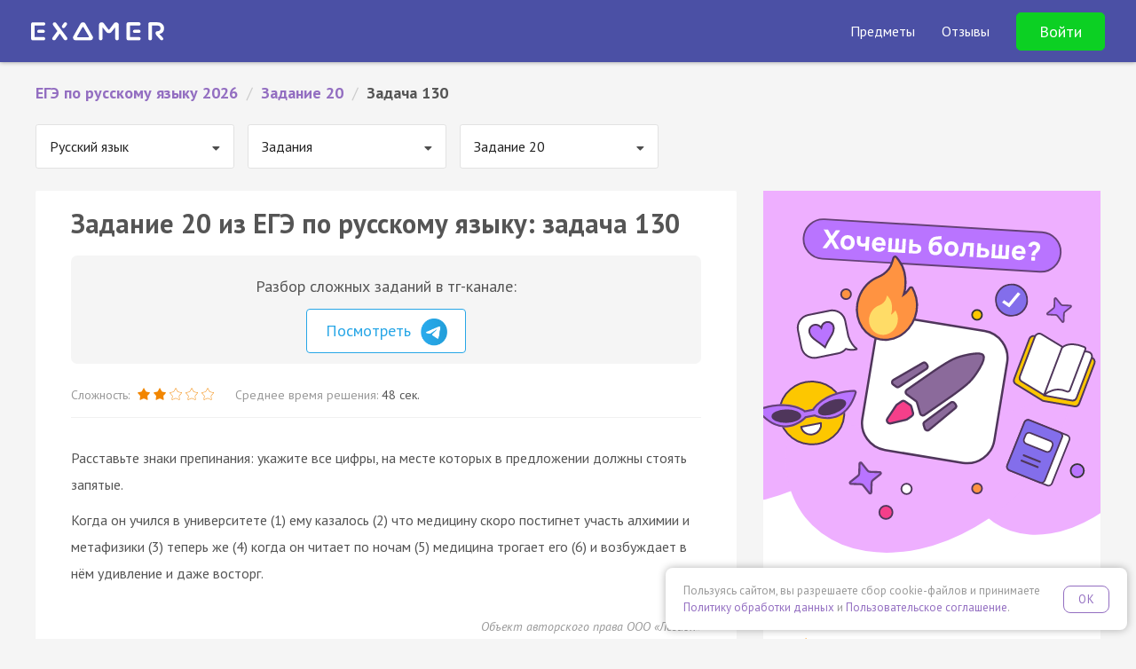

--- FILE ---
content_type: text/html; charset=UTF-8
request_url: https://examer.ru/ege_po_russkomu_yaziku/zadanie_20/task/anqke
body_size: 14226
content:
<!DOCTYPE html>
<html>
<head>
    <meta charset="UTF-8"/>
    <title>ЕГЭ по русскому языку 2026 задание 20: задача 130 — Экзамер</title>
    <meta name="description"
          content="Решай ЕГЭ по русскому языку 2026 задание 20: задача 130. Соответствует заданиям ФИПИ 2026. Готовься к ЕГЭ на Экзамере🎓✍️"
    />
            
        <script>
    if ((self.parent && self.parent !== self) && (self.parent.frames.length != 0)) {
        var l  = document.createElement("a");
        l.href = self.parent.location;
        if (l.hostname !== 'webvisor.com') {
            self.parent.location = document.location
        }
    }
</script>    <link rel="apple-touch-icon" sizes="57x57" href="/apple-icon-57x57.png">
<link rel="apple-touch-icon" sizes="60x60" href="/apple-icon-60x60.png">
<link rel="apple-touch-icon" sizes="72x72" href="/apple-icon-72x72.png">
<link rel="apple-touch-icon" sizes="76x76" href="/apple-icon-76x76.png">
<link rel="apple-touch-icon" sizes="114x114" href="/apple-icon-114x114.png">
<link rel="apple-touch-icon" sizes="120x120" href="/apple-icon-120x120.png">
<link rel="apple-touch-icon" sizes="144x144" href="/apple-icon-144x144.png">
<link rel="apple-touch-icon" sizes="152x152" href="/apple-icon-152x152.png">
<link rel="apple-touch-icon" sizes="180x180" href="/apple-icon-180x180.png">
<link rel="icon" type="image/png" sizes="192x192"  href="/android-icon-192x192.png">
<link rel="icon" type="image/png" sizes="32x32" href="/favicon-32x32.png">
<link rel="icon" type="image/png" sizes="96x96" href="/favicon-96x96.png">
<link rel="icon" type="image/png" sizes="16x16" href="/favicon-16x16.png">
<link rel="manifest" href="/manifest.json">
<meta name="msapplication-TileColor" content="#4B50A5">
<meta name="msapplication-TileImage" content="/ms-icon-144x144.png">
<meta name="theme-color" content="#4B50A5">

<meta name="apple-mobile-web-app-title" content="Экзамер">
<meta name="application-name" content="Экзамер">    <link href='//fonts.googleapis.com/css?family=PT+Sans:400,400italic,700,700italic&subset=latin,cyrillic-ext'
      rel='stylesheet' type='text/css'>
<link rel="stylesheet" href="//maxcdn.bootstrapcdn.com/font-awesome/4.6.1/css/font-awesome.min.css">
<meta name="viewport" content="width=device-width, initial-scale=1.0, maximum-scale=1.0, minimum-scale=1.0, user-scalable=no" />
<meta name="wot-verification" content="52f407983801139793e6"/>


<meta name="author" content="ООО «Экзамер»">

<meta property="og:type" content="website"/>
<meta property="og:url" content="https://examer.ru"/>
<meta property="og:title" content="Самая удобная и увлекательная подготовка к ЕГЭ"/>
<meta property="og:description" content="Готовься к ЕГЭ по персональному плану, выполняй квесты и получай награды"/>
<meta property="og:image" content="https://examer.ru/bundles/app/img/share/general.png"/>

<link rel="stylesheet" href="/bundles/app/css/base/main.bundle.min.css"/>

<script src="https://yastatic.net/es5-shims/0.0.2/es5-shims.min.js" defer></script>
<script src="https://yastatic.net/share2/share.js" defer></script>
            <script type="text/javascript" src='https://www.google.com/recaptcha/api.js' defer></script>
<script type="text/javascript" src="/bundles/app/js/base/main.min.js" defer></script>
<script type="text/javascript" src="/bundles/app/js/base/base.js" defer></script>
<script type="text/javascript" src="/bundles/app/js/base/login.js" defer></script>

                
            <link rel="stylesheet" href="//fonts.googleapis.com/css?family=UnifrakturMaguntia">
    <link rel="stylesheet" href="/bundles/app/js/semantic/css/transition.min.css"/>
    <link rel="stylesheet" href="/bundles/app/js/semantic/css/dropdown.min.css"/>

    <link rel="stylesheet" href="/bundles/app/js/mathscribe/jqmath-0.4.0.css"/>
    <link rel="stylesheet" href="/bundles/app/css/base/static_main.css?v=1"/>


    <link rel="stylesheet" href="/bundles/app/css/base/static_task.css"/>
            <script src="/bundles/app/js/semantic/js/transition.min.js" defer></script>
    <script src="/bundles/app/js/semantic/js/dropdown.min.js" defer></script>

    <script src="/bundles/app/js/mathscribe/jqmath-etc-0.4.2.min.js" defer></script>
    <script src="/bundles/app/js/svg.min.js" defer></script>
    <script src="/bundles/app/js/svg.filter.min.js" defer></script>
    <script type="text/javascript" src="/bundles/app/js/base/affix.js" defer></script>

    <script type="text/javascript" src="/bundles/app/js/imask/imask.js" defer></script>
    <script type="text/javascript" src="/bundles/app/js/base/static.js?v=12" defer></script>

    <meta property="al:ios:app_name" content="Экзамер - ЕГЭ 2026"/>
<meta property="al:ios:app_store_id" content="1195105250"/>
<meta property="al:android:package" content="ru.examer.app"/>
<meta property="al:android:app_name" content="Экзамер - ЕГЭ 2026"/>
<meta property="al:web:should_fallback" content="true"/>
<meta name="google-play-app" content="app-id=ru.examer.app">

<script type="text/javascript" src="/bundles/app/js/base/smartbanner.js" defer></script>


    <script type="text/javascript" src="/bundles/app/js/transition.js" defer></script>
    <script type="text/javascript" src="/bundles/app/js/collapse.js" defer></script>
    <script type="text/javascript" src="/bundles/app/js/task.js?v=1" defer></script>
    
<link rel="stylesheet" href="/bundles/app/css/base/cookie_consent.css"/>
<script type="text/javascript" src="/bundles/app/js/base/cookie_consent.js" defer></script>
</head>
<body class="">
<div id="main-wrapper">
    

        <style xmlns="http://www.w3.org/1999/html">

    @font-face {
        font-family: 'Intro';
        src: url('/bundles/app/font/intro.otf');
    }

    header {
        padding: 40px 15px 15px;
        background: url(/bundles/app/img/base/space.png) 50% 3px repeat #4B50A5;
        background-size: 1164px 540px;
        color: #fff;
        font-family: 'PT Sans', Helvetica, Arial, sans-serif;
        /*min-height: 610px;*/
        position: relative;
    }

    .header-navbar {
        position: absolute;
        padding: 20px 20px;
        top: 0;
        left: 0;
        width: 100%;
    }

    .header-content {
        padding-top: 80px;
    }

    .header-logo img {
        width: 112px;
        height: 16px;
        display: block;
    }

    .header-title {
        color: #fff;
        font-family: Intro, "PT Sans", sans-serif;
        text-align: center;
        margin: 0 auto 10px;
        font-size: 32px;
        line-height: 1.1em;
    }

    .header-subtitle {
        text-align: center;
        font-size: 18px;
        color: rgba(255, 255, 255, 0.6);
        margin: 0;
        font-weight: 400;
        line-height: 1.1em;
    }

    .header-title, .header-subtitle {
        max-width: 600px;
        margin-left: auto;
        margin-right: auto;
    }

    .header-title span:nth-child(1) {
        color: #50E3C2;
    }

    .header-title span:nth-child(2) {
        color: #FFD515;
    }

    .header-enter {
        color: rgba(255, 255, 255, 0.6);
        font-size: 16px;
    }

    .header-enter a, .he__link {
        margin-left: 15px;
        color: rgba(255, 255, 255, 0.6);
        cursor: pointer;
        transition: 0.2s color linear;
        line-height: 20px;
    }

    .header-enter a:hover, .he__link:hover {
        color: rgba(255, 255, 255, 1);
        text-decoration: none;
    }

    .header-form {
        margin: 20px auto;
        max-width: 300px;
        background: #4B50A5;
    }

    .header-form.continue {
        max-width: 360px;
    }

    .header-form .form-control {
        box-shadow: none;
        border: none;
        background: rgba(255, 255, 255, 0.2);
        height: 45px;
        color: #fff;
        transition: background 0.2s linear;
    }

    .header-form .form-control:focus {
        background: rgba(255, 255, 255, 0.3);
    }

    .header-form .form-control::-webkit-input-placeholder {
        color: rgba(255, 255, 255, 0.7)
    }

    .header-form .form-control::-moz-placeholder {
        color: rgba(255, 255, 255, 0.7)
    }

    /* Firefox 19+ */
    .header-form .form-control:-moz-placeholder {
        color: rgba(255, 255, 255, 0.7)
    }

    /* Firefox 18- */
    .header-form .form-control:-ms-input-placeholder {
        color: rgba(255, 255, 255, 0.7)
    }

    /*.header-form .has-error .form-control {*/
    /*color: #e74c3c;*/
    /*border-color: #e74c3c;*/
    /*box-shadow: none;*/
    /*}*/

    .header-form .form-group {
        margin-bottom: 15px;
    }

    .header-form .btn {
        color: #fff;
        border-radius: 40px;
        /*font-weight: bold;*/
        font-size: 18px;
        padding: 15px 20px;
    }

    .hf__btn {
        background: rgba(0, 200, 255, 0.9);
        box-shadow: 0 0 5px rgba(0, 200, 255, 0.5);
        transition: box-shadow 0.2s linear, background 0.2s linear;
    }

    .header-form .hf__continue-btn {
        margin-top: 90px;
        border-radius: 80px;
        font-size: 18px;
        padding: 20px;
        max-width: 300px;
    }

    .header-content.test .header-form .hf__continue-btn {
        margin-top: 80px;
        margin-bottom: 50px;
    }

    .hf__vk-btn {
        transition: background 0.2s linear;
        display: flex;
        gap: .5rem;
        align-items: center;
        justify-content: center;
        background: #07f;
        color: #fff;
        text-decoration: none;
        font-weight: normal;
        box-shadow: 0 0 20px rgba(0, 0, 0, 0.2);
    }

    .header-form .btn.hf__vk-btn {
        font-size: 16px;
    }

    .hf__btn:hover, .hf__btn:active, .hf__btn:focus, .hf__btn:disabled {
        color: #fff;
        background: rgba(0, 200, 255, 1);
        box-shadow: 0 0 7px rgba(0, 200, 255, 0.8);
    }

    .hf__vk-btn:hover, .hf__vk-btn:active, .hf__vk-btn:focus {
        color: #fff;
        background: rgba(0, 200, 255, 0.4);
    }

    .hf__vk-btn .fa-vk {
        line-height: 3px;
        margin-right: 7px;
    }


    .hf__vk-btn:before {
        content: "";
        background: url(/img/vk-btn.svg) no-repeat 50%;
        width: 28px;
        height: 28px;
    }

    .hf__vk-btn:hover, .hf__vk-btn:active, .hf__vk-btn:focus {
        background: #0071f2;
        color: #fff;
    }

    .hf__divider {
        color: rgba(255, 255, 255, 0.6);
        font-size: 16px;
        text-align: center;
        margin: 10px 0;
    }

    .hf__licence-text {
        text-align: center;
        font-size: 12px;
        color: rgba(255, 255, 255, 0.4);
        margin-top: 20px;
        line-height: 1.5em;
        margin-left: -30px;
        margin-right: -30px;
    }

    .hf__licence-text a {
        color: rgba(255, 255, 255, 0.8);
    }

    .hf__licence-text a:hover, .hf__licence-text a:active, .hf__licence-text a:focus {
        color: rgba(255, 255, 255, 1);
        text-decoration: none;
    }

    #err-message {
        text-align: center;
        font-size: 12px;
        height: 30px;
    }

    .header-form .alien {
        display: block;
        margin: 20px auto;
        width: 150px;
        height: 150px;
    }

    .header-form .approve-text {
        font-size: 16px;
        margin-left: -80px;
        margin-right: -80px;
    }

    .top-subjects {
        /*bottom: 10px;*/
        /*left: 0;*/
        width: 100%;
        background: #4B50A5;
    }

    @media (min-width: 321px) {
        .header-navbar {
            padding: 30px 50px;
        }
    }

    @media (min-width: 768px) {
        .header-content {
            padding-top: 90px;
            background: url(/bundles/app/img/base/space_inviders_short.png) top 40px center no-repeat;
            background-size: 1164px 540px;
            min-height: 470px;
        }

        .header-content.test {
            min-height: 0;
        }

        .hf__vk-btn.hf__test-btn {
        }

        .header-title {
            font-size: 48px;
        }
    }

    @media (min-width: 961px) {
        .header-title, .header-subtitle {
            max-width: 70%;
        }
    }

    .phone-block {
        text-align: center;
        color: #fff;
        vertical-align: middle;
        margin-right: 3px;
        padding-right: 20px;
        border-right: 1px solid rgba(255, 255, 255, 0.2);
        display: inline-block;
        line-height: 1;
    }

    .phone-desc {
        font-size: 10px;
        opacity: 0.7;
    }

    .phone-block a {
        margin: 0;
        display: block;
        text-align: center;
        color: #fff;
        font-weight: bold;
        font-size: 20px;
    }

    .phone-block.visible-xs-block {
        padding: 20px;
        border: none;
        display: block;
        margin: 60px 0 -70px;
    }

    .phone-block .fa {
        margin-right: 10px;
        font-size: 18px;
    }

    #main-reg-form {
        position: relative;
    }

    .people-amount {
        text-align: center;
        font-weight: bold;
        background: rgba(255, 255, 255, 0.3);
        border-radius: 10px;
        padding: 10px 20px;
        line-height: 1.6em;
        position: absolute;
        top: 50px;
        right: -300px;
    }

    .people-arrow {
        text-align: center;
        font-weight: bold;
        border-radius: 0 0 60px 0;
        padding: 0;
        line-height: 1.5em;
        position: absolute;
        top: 117px;
        left: calc(100% + 20px);
        width: 16px;
        height: 15px;
        border-bottom: 1px solid rgba(255, 255, 255, 0.3);
        border-right: 10px solid rgba(255, 255, 255, 0.3);
    }

    .header-form .btn.hf__vk-btn.hf__test-btn {
        border-radius: 80px;
        height: auto;
        padding: 20px;
        font-size: 16px;
        line-height: 1em;
        background: #55a0f9;
        border-color: #55a0f9;
        /*background: rgba(0, 200, 255, 0.9);*/
        /*box-shadow: 0 0 5px rgba(0, 200, 255, 0.5);*/
        transition: box-shadow 0.2s linear, background 0.2s linear;
    }

    .header-form .btn.hf__vk-btn.hf__test-btn:hover, .header-form .btn.hf__vk-btn.hf__test-btn:active, .header-form .btn.hf__vk-btn.hf__test-btn:focus {
        color: #fff;
        /*background: rgba(0, 200, 255, 1);*/
        /*box-shadow: 0 0 7px rgba(0, 200, 255, 0.8);*/
        background: #5fa6ff;
        border-color: #5fa6ff;
    }

    @media (min-width: 768px) {
        .header-form .btn.hf__vk-btn.hf__test-btn {
            margin-top: 50px;
        }
    }


    .test-header {
        min-height: 50px;
        background: #718BCA;
        box-shadow: 0 0 5px rgba(0, 0, 0, 0.4);
        padding: 0 20px;
        color: #fff;
        /*z-index: 9003;*/
        position: relative;
    }

    .test-header-navbar {
        max-width: 1400px;
        margin: 0 auto;
    }

    .th-btn {
        display: block;
        background: #FFDE0B;
        padding: 6px 15px;
        border-radius: 4px;
        box-shadow: 0 1px 2px rgba(0, 0, 0, 0.4);
        color: #8E6400;
        font-weight: bold;
        cursor: pointer;
        margin: 10px auto 20px;
        text-align: center;
        max-width: 250px;
        transition: box-shadow 0.2s linear;
    }

    .th-btn:hover, .th-btn:active, .th-btn:focus {
        box-shadow: 0 1px 4px rgba(0, 0, 0, 0.9);
        color: #8E6400;
    }

    .th-btn-vk, .th-btn-vk:hover {
        background: #36daff;
        color: #0c5e71;
    }

    .th-logo img {
        display: inline-block;
    }

    .th-logo {
        text-align: center;
        margin: 10px;
    }

    @media (min-width: 768px) {
        .test-header-navbar {
            padding: 8px 40px;
        }

        .th-auth-block {
            text-align: right;
        }

        .th-logo {
            text-align: left;
            margin: 4px 0;
        }

        .th-btn {
            display: inline-block;
            margin: 0 0 0 10px;
        }
    }

    .main-top-banner {
        background: #4b50a5;
        position: fixed;
        top: 0;
        left: 0;
        right: 0;
        z-index: 1020;
        overflow: hidden;
    }

    .main-top-banner-container img {
        width: 160px;
        transform: rotate(-30deg);
    }

    .main-top-banner-container {
        max-width: 1400px;
        margin: 0 auto;
        display: flex;
        align-items: center;
        justify-content: space-between;
        padding: 0 40px;
    }

    .main-top-banner__text {
        font-size: 40px;
        font-weight: bold;
        color: #fff;
        margin-right: 40px;
        line-height: 1em;
    }

    .main-top-banner__btn {
        display: inline-block;
        background: #0cd023;
        padding: 16px 40px;
        font-size: 24px;
        font-weight: bold;
        border-radius: 10px;
        color: #ffffff;
        cursor: pointer;
        transition: background 0.2s linear;
    }

    .main-top-banner__btn:hover {
        background: #0db421;
    }

    .main-top-banner, .main-top-placeholder, .main-top-banner-container {
        height: 100px;
    }

    @media (max-width: 575px) {
        .main-top-banner, .main-top-placeholder, .main-top-banner-container {
            height: 150px;
        }

        .main-top-banner-container img {
            display: none;
        }

        .main-top-banner-container {
            justify-content: space-evenly;
            padding: 0 40px;
            flex-direction: column;
            text-align: center;
        }

        .main-top-banner__text {
            font-size: 20px;
            margin-right: 0;
        }

        .main-top-banner__btn {
            padding: 13px 33px;
            font-size: 19px;
            margin: 0 auto;
        }
    }

    @media (max-width: 1200px) {
        .main-top-banner-container img {
            display: none;
        }

        .main-top-banner__text {
            font-size: 24px;
        }

        .main-top-banner__btn {
            padding: 14px 35px;
            font-size: 20px;
        }
    }

    .main-navbar {
        background: #4B50A5;
    }

    @media (max-width: 1199px) {
        .main-navbar .navbar-brand {
            margin-left: 0 !important;
        }
    }

    .main-navbar .navbar-brand img {
        display: block;
        width: 150px;
    }

    .main-navbar .container {
        max-width: 1400px !important;
        width: 100%;
    }


    .sub-nav {
        color: rgba(255, 255, 255, 0.6);
        position: absolute;
        z-index: 1030;
        display: none;
        padding-top: 18px;
        font-size: 18px;
    }

    @media (max-width: 1199px) {
        .sub-nav {
            font-size: 16px;
            font-weight: normal;
        }
    }

    @media (max-width: 576px) {
        .sub-nav {
            width: 100%;
            left: 0;
        }
    }

    .sub-nav-arrow {
        position: absolute;
        display: block;
        width: 18px;
        height: 10px;
        left: 29px;
        top: 7px;
        z-index: 3;
    }

    .sub-nav-arrow::after, .sub-nav-arrow::before {
        position: absolute;
        display: block;
        content: "";
        border-color: transparent;
        border-style: solid;
        border-width: 0 10px 10px;
    }

    .sub-nav-arrow::before {
        top: 0;
        border-bottom-color: #000;
    }

    .sub-nav-arrow::after {
        border-width: 0 10px 10px;
        top: 1px;
        border-bottom-color: #000;
    }

    .sub-nav-bg {
        position: absolute;
        background: #000;
        width: 100%;
        height: 100%;
        z-index: 2;
        opacity: 0.85;
        border-radius: 10px;
    }

    .sub-nav-items {
        z-index: 200;
        position: relative;
        padding: 22px 30px 10px;
        text-align: left;
        font-size: 16px;
    }

    .sub-nav-items-group {
        margin-bottom: 10px;
        font-weight: bold;
    }

    .sub-nav-items-group a {
        color: #fff;
        text-decoration: none;
    }

    .sub-nav-items-group a:hover {
        text-decoration: underline;
    }

    ul.sub-nav-items-list {
        margin: 0;
        padding: 0;
        list-style: none;
    }

    .sub-nav-items-list a {
        color: rgba(255, 255, 255, 0.9);
        line-height: 36px;
        text-decoration: none;
    }

    .sub-nav-items-list a:hover {
        text-decoration: underline;
    }


    .navbar-fixed-top {
        position: fixed;
        left: 0;
        right: 0;
        top: 0;
        z-index: 1030;
    }

    .navbar ul.navbar-nav {
        transition: max-height 0.2s ease-in-out;
        color: #fff;
        list-style: none;
        margin: 0;
        display: none;
        align-items: center;
    }

    @media (min-width: 1200px) {
        .navbar ul.navbar-nav {
            display: flex !important;
        }
    }

    @media (max-width: 1199px) {
        .navbar .navbar-nav.expanded {
            max-height: 70vh;
            margin-top: 7px;
            padding: 0 0 10px;
            margin-bottom: -10px;
            overflow: auto;
            display: flex;
            border-top: 3px solid #1bbdf7;
            align-items: stretch;
            box-shadow: 0 0 5px rgba(0, 0, 0, 0.4);
        }

        .navbar .navbar-nav.expanded .nav-item {
            padding: 0;
            margin: 0;
        }

        .navbar .navbar-nav.expanded .nav-item > .nav-link {
            padding: 10px 40px !important;
        }

        .navbar .navbar-nav.expanded .nav-item > span {
            display: block;
            font-weight: bold;
            font-size: 18px;
        }

        .navbar .navbar-nav.expanded .nav-item > .nav-link.btn {
            font-weight: bold;
            font-size: 18px !important;
            background: transparent !important;
            color: #24ff3f !important;
            display: block;
            border: none;
            text-align: left !important;
            line-height: inherit !important;
        }

        .nav-link-dropdown::after {
            display: inline-block;
            margin-left: 0.255em;
            vertical-align: 0.2em;
            content: "";
            border-top: 0.3em solid;
            border-right: 0.3em solid transparent;
            border-bottom: 0;
            border-left: 0.3em solid transparent;
        }

        .navbar .navbar-nav.expanded .nav-item.opened .nav-link-dropdown::after {
            border-bottom: 0.3em solid;
            border-top: 0;
        }

        .navbar .navbar-nav.expanded .nav-item.opened .sub-nav {
            position: relative;
            display: flex;
            gap: 20px;
            padding: 0 0 0 20px;
            flex-direction: column;
        }

        .navbar .navbar-nav.expanded .nav-item.opened .sub-nav-arrow, .navbar .navbar-nav.expanded .nav-item.opened .sub-nav-bg {
            display: none;
        }

        .navbar .navbar-nav.expanded .nav-item.opened .sub-nav-items {
            padding: 0 40px 10px;
        }

        /*&-items {*/
        /*    padding: 0 0 1.5em;*/
        /*    font-size: 1.1rem;*/
        /*    &-list li {*/
        /*        margin: 12px 0;*/
        /*    }*/
        /*}*/
    }

    @media (max-width: 1199px) {
        .navbar .navbar-nav {
            width: 100%;
            max-height: 0;
            overflow: hidden;
        }
    }

    @media (max-width: 1199.98px) {
        .navbar .navbar-nav {
            flex-direction: column;
        }
    }

    .navbar .navbar-nav .nav-item {
        padding-left: 30px;
        white-space: nowrap;
    }

    .navbar .navbar-nav .nav-item .nav-link {
        color: #fff;
        font-size: 16px;
        cursor: pointer;
    }

    .navbar .navbar-nav .nav-item .nav-link.btn {
        border-radius: 5px;
        border: 1px solid;
        background: transparent;
        color: #ffffff;
        transition: background 0.2s linear;
        padding: 10px 25px;
    }

    .navbar .navbar-nav .nav-item .nav-link.btn:hover {
        background: #fff;
        border-color: #fff;
        color: #4B50A5;
    }

    .navbar .navbar-nav .nav-item .nav-link.btn.btn-green {
        border-color: #0cd023;
        background: #0cd023;
        color: #ffffff;
        font-size: 18px !important;
    }

    .navbar .navbar-nav .nav-item .nav-link.btn.btn-green:hover {
        background: #0db421;
        border-color: #0db421;
    }

    @media (min-width: 1200px) and (max-width: 1399px) {
        .navbar .navbar-nav .nav-item .nav-link {
            font-size: 16px;
        }
    }

    @media (max-width: 767px) {
        .navbar .navbar-nav .nav-item .nav-link img {
            width: 20px;
        }
    }


    .navbar .logo {
        width: 200px;
        display: flex;
    }

    @media (max-width: 767px) {
        .navbar .logo {
            width: 175px;
        }
    }

    .navbar .logo img {
        width: 100%;
    }

    .navbar .nav-item .nav-link-with-items::after {
        display: block;
        content: '';
        border-bottom: 3px solid #1bbdf7;
        transform: scaleX(0);
        transition: transform .1s ease-in-out;
    }

    @media (min-width: 1200px) {
        .navbar .nav-item .nav-link-with-items {
            padding-top: 3px;
        }

        .navbar .nav-item:hover .nav-link-with-items::after {
            transform: scaleX(1);
        }

        .navbar .nav-item:hover .sub-nav {
            display: flex;
        }
    }


    .menu-burger {
        position: absolute;
        padding: 20px 20px;
        top: -6px;
        right: 5px;
        color: white;
        font-size: 22px;
        cursor: pointer;
        line-height: 1em;
        z-index: 1010;
    }

    @media (min-width: 1200px) {
        .menu-burger {
            display: none;
        }
    }

    .menu-burger .head-content {
        transition: opacity 0.2s ease-in-out;
    }

    .menu-burger .head-content.hc-hide {
        opacity: 0;
    }

    .main-header-container {
        padding: 0;
        margin: 10px -15px;
        display: flex;
        flex-wrap: inherit;
        align-items: center;
        justify-content: space-between;
        position: relative;
        flex-direction: column;
    }

    @media (min-width: 1200px) {
        .main-header-container {
            flex-direction: row;
            padding: 0 20px;
            margin-left: 0;
            margin-right: 0;
        }
    }

    .header-padding {
        height: 70px;
    }

    .nav-link-dropdown .nav-link-with-items {
        display: inline-block;
        padding-bottom: 0;
    }

</style>
<div class="navbar navbar-expand-sm navbar-dark navbar-fixed-top main-navbar">
    <div class="container">
        <div class="main-header-container">
            <div class="navbar-brand">
                <a href="/">
                    <img src="/logo_white.svg" alt="Логотип Экзамера"/>
                </a>
            </div>
            <ul class="navbar-nav">
                <li class="nav-item">
                        <span class="nav-link nav-link-dropdown">
                            <span class="nav-link-with-items">Предметы</span>
                        </span>
                    <div class="sub-nav">
                        <div class="sub-nav-arrow"></div>
                        <div class="sub-nav-bg"></div>
                        <div class="sub-nav-items">
                            <div class="sub-nav-items-group">ЕГЭ</div>
                            <ul class="sub-nav-items-list">
                                <li>
                                    <a href="/ege_po_russkomu_yaziku/">
                                        Русский язык
                                    </a>
                                </li>
                                <li>
                                    <a href="/ege_po_matematike/">
                                        Профиль
                                    </a>
                                </li>
                                <li>
                                    <a href="/ege_po_matematike_bazovyi_uroven/">
                                        База
                                    </a>
                                </li>
                                <li>
                                    <a href="/ege_po_obshestvoznaniu/">
                                        Обществознание
                                    </a>
                                </li>
                                <li>
                                    <a href="/ege_po_istorii/">
                                        История
                                    </a>
                                </li>
                                <li>
                                    <a href="/ege_po_biologii/">
                                        Биология
                                    </a>
                                </li>
                                <li>
                                    <a href="/ege_po_informatike/">
                                        Информатика
                                    </a>
                                </li>
                                <li>
                                    <a href="/ege_po_literature/">
                                        Литература
                                    </a>
                                </li>
                                <li>
                                    <a href="/ege_po_fizike/">
                                        Физика
                                    </a>
                                </li>
                                <li>
                                    <a href="/ege_po_himii/">
                                        Химия
                                    </a>
                                </li>
                                <li>
                                    <a href="/ege_po_angliyskomu_yaziku/">
                                        Английский язык
                                    </a>
                                </li>
                                <li>
                                    <a href="/ege_po_geografii/">
                                        География
                                    </a>
                                </li>
                            </ul>
                        </div>
                        <div class="sub-nav-items">
                            <div class="sub-nav-items-group">
                                <div class="sub-nav-items-group">ОГЭ</div>
                            </div>
                            <ul class="sub-nav-items-list">
                                <li>
                                    <a href="/oge_po_russkomu_yaziku/">
                                        Русский язык
                                    </a>
                                </li>
                                <li>
                                    <a href="/oge_po_matematike/">
                                        Математика
                                    </a>
                                </li>
                                <li>
                                    <a href="/oge_po_obshestvoznaniu/">
                                        Обществознание
                                    </a>
                                </li>
                                <li>
                                    <a href="/oge_po_biologii/">
                                        Биология
                                    </a>
                                </li>
                                <li>
                                    <a href="/oge_po_himii/">
                                        Химия
                                    </a>
                                </li>
                            </ul>
                        </div>
                    </div>
                </li>
                <li class="nav-item">
                    <span class="nav-link" data-scroll-target="reviews"
                          data-url-target="/reviews">Отзывы</span>
                </li>
                <li class="nav-item">
                                            <div data-toggle="modal" data-target="#login-modal" class="nav-link btn btn-green">
                            Войти
                        </div>
                                    </li>
            </ul>

            <div class="menu-burger" id="headMenu">
                <i class="fa fa-bars menuicon"></i>
            </div>
        </div>
    </div>
</div>


    <div class="header-padding"></div>



        <div class="container-fluid" id="content">
        <div class="row">
            <div class="col-md-12">
                                    <ul class="ex-breadcrumbs clearfix" itemscope="" itemtype="http://schema.org/BreadcrumbList">
                                                                                    <li itemscope="" itemprop="itemListElement" itemtype="http://schema.org/ListItem">
                                    <a href="/ege_po_russkomu_yaziku/" itemprop="item" title="ЕГЭ по русскому языку 2026">
                                        <span itemprop="name">ЕГЭ по русскому языку 2026</span>
                                        <meta itemprop="position" content="1">
                                    </a>
                                </li>
                                                        <li class="ex-breadcrumbs-divider">/</li>
                                                                                    <li itemscope="" itemprop="itemListElement" itemtype="http://schema.org/ListItem">
                                    <a href="/ege_po_russkomu_yaziku/zadanie_20/" itemprop="item" title="Задание 20">
                                        <span itemprop="name">Задание 20</span>
                                        <meta itemprop="position" content="2">
                                    </a>
                                </li>
                                                        <li class="ex-breadcrumbs-divider">/</li>
                                                                                    <li>Задача 130</li>
                                                        <li class="ex-breadcrumbs-divider">/</li>
                                            </ul>
                            </div>
        </div>

                                    <div class="clearfix">
                                            <div class="nav-select-block">
                            <select class="ui dropdown padded nav-select" id="subject-nav">
            <option value="/ege_po_russkomu_yaziku/" selected="selected">
            Русский язык
        </option>
            <option value="/ege_po_matematike/" >
            Математика (профильная)
        </option>
            <option value="/ege_po_matematike_bazovyi_uroven/" >
            Математика (базовая)
        </option>
            <option value="/ege_po_obshestvoznaniu/" >
            Обществознание
        </option>
            <option value="/ege_po_fizike/" >
            Физика
        </option>
            <option value="/ege_po_istorii/" >
            История
        </option>
            <option value="/ege_po_biologii/" >
            Биология
        </option>
            <option value="/ege_po_himii/" >
            Химия
        </option>
            <option value="/ege_po_angliyskomu_yaziku/" >
            Английский язык
        </option>
            <option value="/ege_po_literature/" >
            Литература
        </option>
            <option value="/ege_po_informatike/" >
            Информатика
        </option>
            <option value="/ege_po_geografii/" >
            География
        </option>
    </select>
                        </div>
                                                                <div class="nav-select-block">
                            <select class="ui dropdown padded nav-select" id="subject-nav-t">
            <option value="/ege_po_russkomu_yaziku/zadania/" selected="selected">
            Задания
        </option>
            <option value="/ege_po_russkomu_yaziku/varianty/" >
            Варианты
        </option>
            <option value="/ege_po_russkomu_yaziku/teoriya" >
            Теория
        </option>
    </select>
                        </div>
                                                                                    <div class="nav-select-block">
                            <select class="ui dropdown padded nav-select" id="subject-nav-th">
            <option value="/ege_po_russkomu_yaziku/zadanie_1/" >
            Задание 1
        </option>
            <option value="/ege_po_russkomu_yaziku/zadanie_2/" >
            Задание 2
        </option>
            <option value="/ege_po_russkomu_yaziku/zadanie_3/" >
            Задание 3
        </option>
            <option value="/ege_po_russkomu_yaziku/zadanie_4/" >
            Задание 4
        </option>
            <option value="/ege_po_russkomu_yaziku/zadanie_5/" >
            Задание 5
        </option>
            <option value="/ege_po_russkomu_yaziku/zadanie_6/" >
            Задание 6
        </option>
            <option value="/ege_po_russkomu_yaziku/zadanie_7/" >
            Задание 7
        </option>
            <option value="/ege_po_russkomu_yaziku/zadanie_8/" >
            Задание 8
        </option>
            <option value="/ege_po_russkomu_yaziku/zadanie_9/" >
            Задание 9
        </option>
            <option value="/ege_po_russkomu_yaziku/zadanie_10/" >
            Задание 10
        </option>
            <option value="/ege_po_russkomu_yaziku/zadanie_11/" >
            Задание 11
        </option>
            <option value="/ege_po_russkomu_yaziku/zadanie_12/" >
            Задание 12
        </option>
            <option value="/ege_po_russkomu_yaziku/zadanie_13/" >
            Задание 13
        </option>
            <option value="/ege_po_russkomu_yaziku/zadanie_14/" >
            Задание 14
        </option>
            <option value="/ege_po_russkomu_yaziku/zadanie_15/" >
            Задание 15
        </option>
            <option value="/ege_po_russkomu_yaziku/zadanie_16/" >
            Задание 16
        </option>
            <option value="/ege_po_russkomu_yaziku/zadanie_17/" >
            Задание 17
        </option>
            <option value="/ege_po_russkomu_yaziku/zadanie_18/" >
            Задание 18
        </option>
            <option value="/ege_po_russkomu_yaziku/zadanie_19/" >
            Задание 19
        </option>
            <option value="/ege_po_russkomu_yaziku/zadanie_20/" selected="selected">
            Задание 20
        </option>
            <option value="/ege_po_russkomu_yaziku/zadanie_21/" >
            Задание 21
        </option>
            <option value="/ege_po_russkomu_yaziku/zadanie_22/" >
            Задание 22
        </option>
            <option value="/ege_po_russkomu_yaziku/zadanie_23/" >
            Задание 23
        </option>
            <option value="/ege_po_russkomu_yaziku/zadanie_24/" >
            Задание 24
        </option>
            <option value="/ege_po_russkomu_yaziku/zadanie_25/" >
            Задание 25
        </option>
            <option value="/ege_po_russkomu_yaziku/zadanie_26/" >
            Задание 26
        </option>
            <option value="/ege_po_russkomu_yaziku/zadanie_27/" >
            Задание 27
        </option>
    </select>
                        </div>
                                    </div>
                    
        <div class="row" id="main-content-block" style="position:relative;">
            <div class="col-md-8">
                <div class="x-block">
                    <div>
                                                    <h1>Задание 20 из ЕГЭ по русскому языку: задача 130</h1>
                                                                        
                                                    <div class="telegram_block">
                                <div class="telegram_block__title text-center">Разбор сложных заданий в тг-канале:</div>
                                <div class="text-center">
                                    <a href="https://t.me/turbo_ege_bot?start=examer_seo" target="_blank"
                                       class="telegram_block__link telegram_block__link_telegram">Посмотреть
                                        <img src="/img/telegram.png" alt="telegram"/>
                                    </a>
                                </div>
                            </div>
                        
                        
                                                
                            <style>
        .collapse {
            display: none !important;
            visibility: hidden !important;
        }

        .collapse.in {
            display: block !important;
            visibility: visible !important;
        }
    </style>
    <div class="x-task">
                    <div class="task-stat">
                <div>
                    Сложность: <span class="stars">                    <img src="/img/static/star.svg" alt=""/>
                                            <img src="/img/static/star.svg" alt=""/>
                                            <img src="/img/static/star_empty.svg" alt=""/>
                                            <img src="/img/static/star_empty.svg" alt=""/>
                                            <img src="/img/static/star_empty.svg" alt=""/>
                        </span>
                </div>
                <div>
                    Среднее время решения: <span class="time">48 сек.</span>
                </div>
            </div>
                        <div class="task__text" style="padding: 0;">
                                        <p>Расставьте знаки препинания: укажите все цифры, на месте которых в предложении должны стоять запятые.</p> <p>Когда он учился в университете (1) ему казалось (2) что медицину скоро постигнет участь алхимии и метафизики (3) теперь же (4) когда он читает по ночам (5) медицина трогает его (6) и возбуждает в нём удивление и даже восторг.</p>
                    </div>
        <div class="clearfix"></div>

        <p class="x-task-copy">Объект авторского права ООО «Легион»</p>

            </div>
    <div class="row" style="margin: 40px auto;">
        <div class="col-sm-6 col-md-4 col-md-offset-4 col-sm-offset-3">
                            <div class="btn btn-primary btn-lg btn-block solution-btn" data-id="42901" data-success="0"
                     data-toggle="modal"
                     data-target="#auth-modal">
                    Посмотреть решение
                </div>
                    </div>
    </div>

            <div class="row">
            <div class="col-xs-6 text-left"><a href="./72ie9">Предыдущая задача</a></div>
            <div class="col-xs-6 text-right"><a href="./bw9m5">Следующая задача</a></div>
        </div>
    
                    </div>

                                            <div class="x-social">
                            <div id="ya-social"></div>
                        </div>
                                    </div>

                    <div class="x-block" style="padding-bottom: 0;">
        <h2 style="margin-top: 0;">Вместе с этой задачей также решают:</h2>

                <div class="listing-task">
            <div class="lt__text">
                <p>Расставьте знаки препинания: укажите цифру(-ы), на месте которой(-ых) в предложении должна(-ы) стоять запятая(-ые).</p> <p>Мне пришли в голову (1) кое-какие новые мысли (2) которые могли …</p>
            </div>

            <div class="text-center">
                <a href="/ege_po_russkomu_yaziku/zadanie_20/task/vtqvr" class="btn lt__btn-task btn-empty-primary btn-xs"></a>
            </div>
        </div>
                <div class="listing-task">
            <div class="lt__text">
                <p>Укажите цифру(-ы), на месте которой(-ых) в предложении должна(-ы) стоять запятая(-ые).</p>
<p>Он даже не кивнул ей головой на прощанье (1) и (2) чтобы показать (3) что разговор окончен (4…</p>
            </div>

            <div class="text-center">
                <a href="/ege_po_russkomu_yaziku/zadanie_20/task/x2gxe" class="btn lt__btn-task btn-empty-primary btn-xs"></a>
            </div>
        </div>
                <div class="listing-task">
            <div class="lt__text">
                <p><b>Расставьте знаки препинания: </b>укажите все цифры, на месте которых в предложении должны стоять запятые.</p>
<p>Опытный охотник с весны мог определить (1) какая ожидается осень (2) потому чт…</p>
            </div>

            <div class="text-center">
                <a href="/ege_po_russkomu_yaziku/zadanie_20/task/90dz3" class="btn lt__btn-task btn-empty-primary btn-xs"></a>
            </div>
        </div>
                <div class="listing-task">
            <div class="lt__text">
                <p>Расставьте знаки препинания: укажите цифру(-ы), на месте которой(-ых) в предложении должна(-ы) стоять запятая(-ые).</p> <p>Русалочка отыскала глазами принца (1) и (2) когда корабль разбил…</p>
            </div>

            <div class="text-center">
                <a href="/ege_po_russkomu_yaziku/zadanie_20/task/g92o1" class="btn lt__btn-task btn-empty-primary btn-xs"></a>
            </div>
        </div>
            </div>
            </div>
            <div class="col-md-4" style="position: static">
                <div id="affix">
                                                                                <style>
    .x-turbo-banner {
        min-height: 380px;
        background-size: contain;
        max-width: 420px;
        margin-left: auto;
        margin-right: auto;
    }

    .xtb__head-bg {
        width: calc(100% + 40px);
        display: block;
        margin: -20px -20px 0;
    }

    @media (min-width: 768px) {
        .x-turbo-banner {
            padding-bottom: 30px;
        }

        .xtb__head-bg {
            width: calc(100% + 80px);
            margin: -20px -40px 0;
        }
    }

    .x-turbo-banner ul {
        list-style: none;
        padding: 0;
        margin: 10px 0 24px;
        display: grid;
        gap: 10px;
        color: #555555;
    }

    .x-turbo-banner ul li {
        display: flex;
        align-items: center;
        line-height: 1.5;
    }

    .x-turbo-banner ul li::before {
        content: "";
        display: inline-block;
        width: 20px;
        height: 20px;
        margin-right: 5px;
        flex-shrink: 0;
        background: no-repeat center/contain url("/bundles/app/img/turbo_banner/fire.svg");
    }
</style>

<div class="x-block x-turbo-banner">
    <img src="/bundles/app/img/turbo_banner/turbo_banner.svg" alt="" class="xtb__head-bg"/>
    <div class="">
        <h2>Онлайн-школа «Турбо»</h2>
        <ul>
            <li>Прямая связь с преподавателем</li>
            <li>Письменные дз с проверкой</li>
            <li>Интересные онлайн-занятия</li>
            <li>Душевное комьюнити</li>
        </ul>
    </div>
    <div class="actions">
        <div class="btn btn-primary btn-block" data-toggle="modal" data-target="#lead-modal">
            Получить бесплатно
        </div>
    </div>
</div>
                                            <div class="x-block">
                            <h3 class="r-title">Популярные материалы</h3>

                            <ul class="popular-links">
                                                                    <li><a href="/ege_po_russkomu_yaziku/zadanie_2/">Задание 2. Лексическое значение слова (задание 2)</a></li>
                                                                    <li><a href="/ege_po_russkomu_yaziku/zadanie_10/">Задание 10. Правописание приставок</a></li>
                                                                    <li><a href="/ege_po_russkomu_yaziku/zadanie_7/">Задание 7. Морфологические нормы</a></li>
                                                                    <li><a href="/ege_po_russkomu_yaziku/zadanie_13/">Задание 13. Написание не и ни с разными частями речи</a></li>
                                                                    <li><a href="/ege_po_russkomu_yaziku/teoriya/leksicheskoe_znachenie_slova_zadanie_2">Теория к заданию 2</a></li>
                                                                    <li><a href="/ege_po_russkomu_yaziku/teoriya/pravopisanie_pristavok">Теория к заданию 10</a></li>
                                                            </ul>
                        </div>
                                                                    <div class="x-block x-plan-block" data-toggle="modal" data-target="#login-modal" id="x-plan">
        <h3 class="text-center">
            Составим твой персональный план подготовки к&nbsp;ЕГЭ.
            Абсолютно бесплатно!
        </h3>

        <div class="text-center">
            <div class="btn btn-primary btn-block quiz-btn">Хочу!
            </div>
        </div>
    </div>

                                    </div>
            </div>
        </div>
        <div>
                            <div id="intensive" data-id="2">
                </div>
                    </div>
    </div>

     
            <style>
    .subject-links {
        background: #6f74d9;
        padding-top: 20px;
    }

    .subject-links .container-fluid {
        max-width: 1400px;
        margin: 0 auto;
        padding: 30px 25px;
        text-align: center;
    }

    .subject-links a {
        display: inline-block;
        padding: 10px 25px;
        margin-right: 20px;
        margin-bottom: 20px;
        border-radius: 5px;
        background: rgba(255, 255, 255, 0.2);
        color: #fff;
    }
</style>

<div class="subject-links">
    <div class="container-fluid">
                    <a href="/ege_po_matematike/">Математика (профильная)</a>
                    <a href="/ege_po_matematike_bazovyi_uroven/">Математика (базовая)</a>
                    <a href="/ege_po_obshestvoznaniu/">Обществознание</a>
                    <a href="/ege_po_fizike/">Физика</a>
                    <a href="/ege_po_istorii/">История</a>
                    <a href="/ege_po_biologii/">Биология</a>
                    <a href="/ege_po_himii/">Химия</a>
                    <a href="/ege_po_angliyskomu_yaziku/">Английский язык</a>
                    <a href="/ege_po_literature/">Литература</a>
                    <a href="/ege_po_informatike/">Информатика</a>
                    <a href="/ege_po_geografii/">География</a>
                    <a href="/oge_po_russkomu_yaziku/">Русский язык ОГЭ</a>
                    <a href="/oge_po_matematike/">Математика ОГЭ</a>
                    <a href="/oge_po_obshestvoznaniu/">Обществознание ОГЭ</a>
                    <a href="/oge_po_himii/">Химия ОГЭ</a>
                    <a href="/oge_po_biologii/">Биология ОГЭ</a>
            </div>
</div>
                <style>
    .action-footer {
        text-align: center;
        padding: 30px 0 80px;
        color: #fff;
        margin: 0 auto;
    }

    .action-footer .btn {
        border-radius: 40px;
        font-weight: bold;
        font-size: 18px !important;
        line-height: 36px;
        max-width: 300px;
        margin: 40px auto 0;
    }

    .af__btn {
        color: #fff;
        background: rgba(0, 200, 255, 0.9);
        box-shadow: 0 0 5px rgba(0, 200, 255, 0.5);
        transition: box-shadow 0.2s linear, background 0.2s linear;
    }

    .af__btn:hover, .af__btn:active, .af__btn:focus {
        color: #fff;
        background: rgba(0, 200, 255, 1);
        box-shadow: 0 0 7px rgba(0, 200, 255, 0.8);
    }

    .action-footer h2 {
        font-size: 2em;
        font-weight: bold;
        margin-bottom: 40px;
    }

    .img-wrap {
        height: 240px;
        overflow: hidden;
        cursor: pointer;
    }

    .img-wrap img {
        width: 120px;
        margin-top: 60px;
        transition: margin 0.1s linear;
    }

    .img-wrap:hover img {
        margin-top: 50px;
    }

    .img-wrap.desktop img {
        width: 100%;
        max-width: 460px;
        margin-top: 10px;
    }

    .img-wrap.desktop:hover img {
        margin-top: 0;
    }

    .af__desc {
        margin-top: 52px;
        font-weight: bold;
    }

    .turbo-link {
        margin-top: 40px;
        margin-bottom: -40px;
        color: rgba(255, 255, 255, 0.6);
    }

    .turbo-link a {
        cursor: pointer;
        color: rgba(255, 255, 255, 0.9);
        transition: color 0.2s linear;
    }

    .turbo-link a:hover {
        color: rgba(255, 255, 255, 1);
        text-decoration: none;
    }
</style>


<div class="container-fluid blue-bg">
    <div class="action-footer">
                    <h2>Начни онлайн-курс ЕГЭ по русскому языку прямо сейчас</h2>
        
        <div class="row hidden-xs hidden-sm">
            <div class="col-md-10 col-md-offset-1">
                <div class="row" style="border-bottom: 1px solid rgba(255, 255, 255, 0.42);">
                    <div class="col-md-3">
                        <div class="img-wrap">
                            <a href="https://play.google.com/store/apps/details?id=ru.examer.app" target="_blank">
                                <img src="/img/android.png" alt=""/>
                            </a>
                        </div>
                    </div>
                    <div class="col-md-6">
                        <div class="img-wrap desktop" data-toggle="modal" data-target="#login-modal">
                                                            <img src="/img/desktop.png" alt=""/>
                                                    </div>
                    </div>
                    <div class="col-md-3">
                        <div class="img-wrap">
                                                                                    <img src="/img/ios.png" alt=""/>
                                                    </div>
                    </div>
                </div>
                <div class="row">
                    <div class="col-md-3 af__desc">
                        Приложение Android
                    </div>
                    <div class="col-md-6">
                                                    <div class="btn btn-block af__btn lead-modal-btn" data-toggle="modal"
                                 data-target="#lead-modal">
                                Начать подготовку
                            </div>
                                            </div>
                    <div class="col-md-3 af__desc">
                    </div>
                </div>
            </div>
        </div>

        <div class="text-center visible-xs-block visible-sm-block">
                            <div class="btn btn-block af__btn lead-modal-btn" data-toggle="modal"
                     data-target="#lead-modal">
                    Начать подготовку
                </div>
            

        </div>

            </div>
</div>    
            <style>
    .footer {
        background: #3F427B;
        padding: 30px;
        color: rgba(255, 255, 255, 0.4);
        font-size: 14px;
        text-align: center;
    }

    .footer ul {
        list-style: none;
        margin: 0 0 40px;
        padding: 0;
    }

    .footer ul li {
        margin: 0;
        padding: 7px 0;
    }

    .footer a {
        cursor: pointer;
        color: rgba(255, 255, 255, 0.6);
        transition: color 0.2s linear;
    }

    .footer a:hover {
        color: rgba(255, 255, 255, 1);
        text-decoration: none;
    }

    .footer .img-link {
        opacity: 0.6;
        transition: opacity 0.2s linear;
    }

    .footer .img-link i {
        font-size: 22px;
    }

    .footer .img-link:hover {
        opacity: 1;
    }

    .footer .vms-img {
        width: 130px;
    }

    @media (min-width: 768px) {
        .footer {
            padding: 60px;
            text-align: left;
        }

        .footer ul {
            margin-bottom: 0;
        }
    }
</style>

<footer class="footer">
    <div class="container-fluid">
        <div class="row">
            <div class="col-sm-3">
                <ul>
                    <li>ООО «Экзамер», 2026</li>
                    <li><a id="mail-link"></a></li>
                    <li><a href="/legal">Юридические документы</a></li>
                    <li><a href="/legal/organization">Сведения об организации</a></li>
                    <li><a href="https://play.google.com/store/apps/details?id=ru.examer.app"
                           target="_blank" title="Приложение android" class="img-link">
                            <i class="fa fa-fw fa-android"></i>
                        </a>
                    </li>
                </ul>
            </div>

                            <div class="col-sm-3">
                    <div class="row">
                        <div class="col-sm-4">
                            <ul>
                                <li><a href="/ege_po_russkomu_yaziku/">Русский язык</a></li>
                                <li>Математика</li>
                                <li>&nbsp; &nbsp; &nbsp;<a href="/ege_po_matematike/">Профиль</a></li>
                                <li>&nbsp; &nbsp; &nbsp;<a href="/ege_po_matematike_bazovyi_uroven/">База</a></li>
                                <li><a href="/ege_po_obshestvoznaniu/">Обществознание</a></li>
                                <li><a href="/ege_po_fizike/">Физика</a></li>
                            </ul>
                        </div>
                        <div class="col-sm-6">
                            <ul>
                                <li><a href="/ege_po_istorii/">История</a></li>
                                <li><a href="/ege_po_biologii/">Биология</a></li>
                                <li><a href="/ege_po_himii/">Химия</a></li>
                                <li><a href="/ege_po_angliyskomu_yaziku/">Английский язык</a></li>
                                <li><a href="/ege_po_literature/">Литература</a></li>
                                <li><a href="/ege_po_informatike/">Информатика</a></li>
                            </ul>
                        </div>
                    </div>
                </div>
                        <div class="col-sm-3">
                <ul>
                                            <li><a href="/oge/">ОГЭ</a></li>
                                            <li><a href="/ege_po_russkomu_yaziku/teoriya">Теория</a></li>
                                            <li><a href="/ege_po_russkomu_yaziku/zadania/">Задания ЕГЭ</a></li>
                                            <li><a href="/ege_po_russkomu_yaziku/test/">Тесты</a></li>
                                            <li><a href="/ege_po_russkomu_yaziku/varianty/">Варианты</a></li>
                                    </ul>
            </div>
            <div class="col-sm-3">
                <ul>
                                            <li><a href="/ege_po_russkomu_yaziku/bank_zadanii/">Банк заданий</a></li>
                                            <li><a href="/ege_po_russkomu_yaziku/perevod_ballov">Перевод баллов</a></li>
                                            <li><a href="/ege_po_russkomu_yaziku/sochinenie">Сочинение ЕГЭ</a></li>
                                            <li><a href="/reviews">Отзывы</a></li>
                                        <li>
                        <img src="/bundles/app/img/base/home/vms.svg" alt="" class="vms-img">
                    </li>
                </ul>

            </div>
        </div>
    </div>
</footer>
    </div>

    

    <div class="modal" id="auth-modal" tabindex="-1" role="dialog" aria-labelledby="auth-modallabel"
         aria-hidden="true">
        <div class="modal-dialog">
            <div class="modal-content">
                <div class="modal-header">
                    <button type="button" class="close" data-dismiss="modal" aria-label="Close"
                    ><span aria-hidden="true"
                        >×</span></button>
                    <h4 class="modal-title" id="payment-modallabel">Необходимо
                                                    зарегистрироваться
                                            </h4></div>
                <div class="modal-body"><p class="text-center" style="font-size: 16px; margin: 20px 15px 40px;"
                    >Для доступа к решениям задач необходимо
                                                    зарегистрироваться и
                                                пройти два модуля в плане подготовки по любому предмету ЕГЭ.</p></div>
                <div class="modal-footer" style="text-align: center;">
                                            <div class="btn btn-primary" data-toggle="modal" data-target="#login-modal">
                            Регистрация
                        </div>
                                    </div>
            </div>
        </div>
    </div>

<style>
    @media (min-width: 768px) {
        #login-modal .modal-dialog {
            width: 380px;
        }
    }

    #login-modal .modal-content {
        border-radius: 12px;
    }

    #login-modal .modal-body {
        padding: 15px 30px 15px;
    }

    #login-modal .close {
        font-size: 26px;
    }

    .modal-title {
        text-align: center;
        font-weight: bold;
        color: #555;
    }
</style>

<div class="modal" id="login-modal" tabIndex="-1" role="dialog" aria-labelledby='login-modal-label'
     aria-hidden="true">
    <div class="modal-dialog">
        <div class="modal-content">
            <div class="modal-header">
                <button type="button" class="close" data-dismiss="modal" aria-label="Close">
                    <span aria-hidden="true">&times;</span>
                </button>
                <h4 class="modal-title" id='login-modal-label'>Авторизация</h4>
            </div>

            <div class="modal-body">
                <style>
    #login-block .form-control {
        padding: 22px 16px;
    }

    #login-block .btn {
        border-radius: 8px;
        padding: 12px;
        font-size: 16px;
        margin: 0 auto 20px;
    }

    .login-toggle {
        text-align: center;
        margin-top: 10px;
    }

    .login-toggle a {
        font-size: 14px;
        color: #909090;
        cursor: pointer;
        border-bottom: 1px dotted;
    }

    .login-toggle a:hover {
        color: #936EC1;
        border-color: #936EC1;
    }

    .social-buttons-login-block {
        text-align: center;
    }

    .social-buttons-login-block .btn {
        position: relative;
        margin-bottom: 20px;
    }

    #login-block p.descript {
        font-size: 16px;
        text-align: center;
        margin-bottom: 20px;
        line-height: 1.5em;
        margin-top: 5px;
    }

    .ex-vk {
        display: flex;
        gap: .5rem;
        align-items: center;
        justify-content: center;
        background: #07f;
        color: #fff;
        border-radius: 1rem;
        text-decoration: none;
    }

    .ex-vk:before {
        content: "";
        background: url(/img/vk-btn.svg) no-repeat 50%;
        width: 28px;
        height: 28px;
    }

    .ex-vk:hover, .ex-vk:active, .ex-vk:focus {
        background: #0071f2;
        color: #fff;
    }

    .form-control, .select2-search input[type="text"] {
        border-radius: 5px;
    }

    .form-error-span {
        font-size: 16px;
        margin-top: -10px;
    }

    #login-block .form-group {
        margin-bottom: 20px;
        position: relative;
    }

    #login-block .legal-note {
        margin-top: -10px;
        font-size: 11px;
        color: #999;
        line-height: 1.5em;
        text-align: center;
        margin-bottom: 0;
    }

    .recaptcha > div {
        margin: 25px auto 20px;
    }

    .email-login-descript {
        text-align: left;
        background: #fff3d2;
        border-radius: 10px;
        font-size: 14px;
        line-height: 1.3em;
        padding: 10px 15px;
        margin: 10px 0 20px;
        color: #4c2703;
    }

    .email-login-descript span {
        cursor: pointer;
        border-bottom: 1px dotted;
        color: #936EC1;
        border-color: #936EC1;
    }

    .reset-pass {
        text-align: right;
        margin-bottom: 15px;
        margin-top: -20px;
    }

    .reset-pass a {
        font-size: 12px;
        text-decoration: underline;
        color: #999;
    }
</style>

<div id="login-block">
    <div id="vk-login-block">
        <p class="descript">Чтобы войти в личный кабинет, авторизуйтесь через аккаунт VK.</p>

        <div class="social-buttons-login-block">
            <a href="https://examer.ru/login/vkontakte" class="btn btn-block btn-info ex-vk">Войти через VK ID</a>
        </div>
    </div>
    <div id="email-login-block" class="hide">
        <div class="email-login-descript">
            Вход по почте доступен только для существующих аккаунтов.
            Если аккаунта нет&nbsp;— войти можно только <span>через VK&nbsp;ID</span>.
        </div>
        <form method="post" id="login-form" autocomplete="off">
            <div id="fos_user_registration_form">
                <div class='form-group'>
                    <input type="email" class="form-control" id="login-username" name="_mail"
                           required="required"
                           placeholder="E-mail"/>
                </div>
                <div class='form-group'>
                    <input type="password" id="login-password" name="_pass" required="required"
                           autocomplete="off"
                           class="form-control"
                           placeholder="Пароль"/>
                </div>

                <div class="reset-pass">
                    <a href="/auth/reset">Не помню пароль</a>
                </div>

                <input type="hidden"
                       name="_token"
                       value='vOtAa3gc72S9VeqQsw6eMHhjFnYdV927gbjZ3eljiXA'/>
                <input type="hidden" name="source_reg" value='login_popup'/>

                <div id='recaptcha' class="recaptcha"></div>
                <span class="form-error-span hide"></span>

                <div>
                    <button type="submit" class="btn btn-block btn-primary" id="login-submit">
                        Войти
                    </button>
                </div>
            </div>
        </form>
    </div>

    <p class="legal-note">
        Авторизуясь, вы принимаете условия <a href="/legal/general_agreement.pdf"
                                     target="_blank">лицензионного&nbsp;соглашения</a> и выражаете свое согласие на обработку
персональных данных в соответствии с
<a href="/legal/policy.pdf" target="_blank">положением об обработке персональных данных</a>    </p>

    <div class="login-toggle">
        <a>Войти с почтой и паролем</a>
    </div>
</div>            </div>
        </div>
    </div>
</div>


<div class="modal fade" id="faq-modal" tabIndex="-1" role="dialog" aria-labelledby='faq-modal-label'
     aria-hidden="true">
    <div class="modal-dialog">
        <div class="modal-content">
            <div class="modal-header">
                <button type="button" class="close" data-dismiss="modal" aria-label="Close">
                    <span aria-hidden="true">&times;</span>
                </button>
                <h4 class="modal-title" id='login-modal-label'>Напиши нам</h4>
            </div>

            <form method="post" id="faq-form">
                <div class="modal-loader hide">
                    <div class="loader-spinner"></div>
                </div>
                <div class="modal-body">
                    <div class="form-group" id="email-group">
                        <input type="email" class="form-control" id="username" name="_email"
                               required="required"
                               placeholder="E-mail для связи (обязательное поле)"/>
                        <span class="form-error-span hide"></span>
                    </div>
                    <div class="form-group" id="question-group">
                                <textarea name="question"
                                          class="form-control" id="textComment"
                                          required="required"
                                          placeholder="Текст сообщения (обязательное поле)"
                                          style="height: 120px; padding-top: 6px;"></textarea>
                        <span class="form-error-span hide"></span>
                    </div>
                </div>
                <div class="modal-footer">
                    <button type="button" class="btn btn-default" data-dismiss="modal">Отмена</button>
                    <button type="submit" class="btn btn-primary">Отправить</button>
                </div>
            </form>
        </div>
    </div>
</div>    <!-- Yandex.Metrika counter -->
    <script type="text/javascript">
      (function (m, e, t, r, i, k, a) {
        m[i] = m[i] || function () {
          (m[i].a = m[i].a || []).push(arguments)
        };
        m[i].l = 1 * new Date();
        k = e.createElement(t), a = e.getElementsByTagName(t)[0], k.async = 1, k.src = r, a.parentNode.insertBefore(k,
          a)
      })
      (window, document, "script", "https://mc.yandex.ru/metrika/tag.js", "ym");

      ym(28258096, "init", {
        clickmap: true,
        trackLinks: true,
        accurateTrackBounce: true,
        webvisor: true,
        trackHash: true
      });
    </script>
    <noscript>
        <div><img src="https://mc.yandex.ru/watch/28258096" style="position:absolute; left:-9999px;" alt=""/></div>
    </noscript>
    <!-- /Yandex.Metrika counter -->

<style>
    .lead-modal__body {
        padding: 0 0 20px;
    }
    .lead-modal__body input {
        padding: 2rem 1rem;
    }

    .lead-modal__body img {
        width: 80%;
        display: block;
        margin: 20px auto;
    }

    .lead-modal__text-block {
        padding: 20px;
    }

    .lead-modal__text-block h4 {
        margin-top: 100px;
    }

    .lead-modal__rules {
        text-align: center;
        color: #999;
        font-size: 13px;
    }

    .lead-modal__rules a {
        color: #999;
        text-decoration: underline;
    }

    .lead-modal__form {
        margin-top: 20px;
    }

    .lead-modal__form .btn {
        border-radius: 5px;
    }

    @media (min-width: 768px) {
        .lead-modal__dialog {
            width: 750px;
        }
    }

    .lead-form-result {
        font-size: 16px;
    }

    .lead-form-result h4 {
        margin-top: 30px;
        font-weight: bold;
        font-size: 1.5em;
        margin-bottom: 5px;
        color: #5716c1;
    }
</style>
<div class="modal fade" id="lead-modal" tabIndex="-1" role="dialog" aria-hidden="true"
     xmlns="http://www.w3.org/1999/html">
    <div class="modal-dialog lead-modal__dialog">
        <div class="modal-content">
            <div class="modal-header">
                <button type="button" class="close" data-dismiss="modal" aria-label="Close">
                    <span aria-hidden="true">&times;</span>
                </button>
                <h4 class="modal-title" id='login-modal-label'>Получи демо-доступ в Турбо ЕГЭ бесплатно!</h4>
            </div>

            <div class="modal-loader hide">
                <div class="loader-spinner"></div>
            </div>
            <div class="modal-body lead-modal__body">
                <div class="container-fluid">
                    <div class="row align-items-center">
                        <div class="col-sm-6">
                            <div class="lead-modal__text-block">
                                <p>
                                    Записи и материалы реальных занятий, домашние работы, отработка заданий ЕГЭ, а
                                    также другие
                                    возможности платформы Турбо.
                                </p>
                                <p>
                                    Оставь заявку и менеджеры Турбо ЕГЭ свяжутся с тобой, чтобы рассказать подробнее
                                    о школе,
                                    а также выдать <b>бесплатный</b> демо-доступ к курсу ЕГЭ.
                                </p>
                                <div id="phone-lead-form" class="lead-modal__form">
                                    <div class="container-sm phone_lead_form">
                                        <form class="lead-form">
                                            <div class="form-group">
                                                <input
                                                        type="text" name="name" class="form-control form-control-lg"
                                                        id="phone-lead-form-name" required
                                                        placeholder="Имя"
                                                />
                                            </div>
                                            <div class="form-group">
                                                <input type="tel"
                                                       name="phone"
                                                       placeholder="Телефон"
                                                       class="form-control"
                                                />
                                            </div>
                                            <div class="phone_lead_form-submit">
                                                <input type="hidden" name="placement" value="modal"/>
                                                <button type="submit" class="btn btn-primary btn-block">Получить
                                                    курс
                                                </button>
                                            </div>
                                        </form>
                                    </div>
                                </div>
                            </div>
                        </div>
                        <div class="col-sm-6 hide visible-sm-block visible-md-block visible-lg-block">
                            <img src="/bundles/app/img/turbo_banner/girl.svg" alt=""/>
                        </div>
                    </div>
                    <div class="lead-modal__rules">
                        Нажимая на кнопку, вы принимаете
                        <a href="https://examer.ru/legal/policy" target="_blank">положение об обработке
                            персональных
                            данных</a>.
                    </div>
                </div>
            </div>
        </div>
    </div>
</div></body>
</html>


--- FILE ---
content_type: image/svg+xml
request_url: https://examer.ru/bundles/app/img/turbo_banner/turbo_banner.svg
body_size: 42012
content:
<svg width="260" height="280" viewBox="0 0 260 280" fill="none" xmlns="http://www.w3.org/2000/svg">
<g clip-path="url(#clip0_31_3197)">
<rect x="27" y="37.0127" width="207.69" height="34.8452" rx="17.4226" transform="rotate(-6.36162 27 37.0127)" fill="#B974FF"/>
<rect x="27" y="37.0127" width="207.69" height="34.8452" rx="17.4226" transform="rotate(-6.36162 27 37.0127)" stroke="#654177" stroke-width="1.21146"/>
<path d="M47.9834 51.0713L42.3643 43.3113L46.3375 42.8683L49.4804 47.4425L50.249 49.0878L50.6122 47.3163L52.7909 42.1488L56.3788 41.7488L52.4194 50.406L58.4989 58.5779L54.5739 59.0155L51.0322 54.1445L50.1833 52.435L49.7559 54.2867L47.3499 59.8209L43.762 60.2209L47.9834 51.0713ZM58.3419 52.5006C58.1146 50.4618 58.4377 48.8412 59.3113 47.6386C60.1831 46.4199 61.518 45.7104 63.316 45.5099C64.2792 45.4025 65.131 45.462 65.8713 45.6882C66.6117 45.9145 67.2459 46.2826 67.7741 46.7926C68.3005 47.2865 68.7199 47.9142 69.0324 48.6758C69.3609 49.4355 69.5779 50.289 69.6835 51.2361C69.9108 53.2749 69.5886 54.9036 68.7168 56.1222C67.8592 57.323 66.5315 58.0237 64.7335 58.2241C63.7703 58.3315 62.9185 58.2721 62.1782 58.0458C61.4378 57.8195 60.7964 57.4604 60.254 56.9682C59.7258 56.4583 59.2974 55.8234 58.9689 55.0636C58.6565 54.3021 58.4475 53.4477 58.3419 52.5006ZM61.5686 52.1409C61.6276 52.6706 61.7304 53.1549 61.8768 53.5936C62.0233 54.0324 62.2116 54.4096 62.4418 54.7252C62.672 55.0409 62.9504 55.278 63.2769 55.4366C63.6176 55.5774 64.0047 55.6236 64.4382 55.5753C65.2569 55.484 65.8338 55.1191 66.1689 54.4803C66.504 53.8416 66.6 52.8801 66.4568 51.5959C66.3333 50.4882 66.0494 49.6178 65.605 48.9847C65.1588 48.3356 64.4942 48.0603 63.6113 48.1587C62.8407 48.2446 62.271 48.6007 61.902 49.2269C61.5329 49.8532 61.4218 50.8245 61.5686 52.1409ZM73.7346 44.6897L74.0407 47.4348C74.0962 47.9324 74.1606 48.3641 74.2338 48.7297C74.3214 49.0775 74.4347 49.3656 74.574 49.5938C74.7274 49.8043 74.9148 49.954 75.136 50.0431C75.3733 50.1304 75.6685 50.1544 76.0217 50.115C76.4872 50.0631 76.8823 49.9622 77.2069 49.8122C77.5475 49.6605 77.8213 49.4918 78.0281 49.3062L77.467 44.2735L80.5974 43.9245L81.9398 55.9645L78.8094 56.3135L78.2832 51.5938C78.0621 51.7973 77.7152 52.0391 77.2426 52.3193C76.7682 52.5835 76.1137 52.7621 75.2789 52.8552C74.6849 52.9214 74.148 52.9163 73.6681 52.8397C73.1883 52.7632 72.7699 52.5823 72.413 52.297C72.0562 52.0118 71.7599 51.6141 71.5243 51.104C71.3047 50.5922 71.1501 49.9349 71.0607 49.1322L70.6043 45.0387L73.7346 44.6897ZM94.1986 53.5494C93.7599 53.9884 93.1384 54.3909 92.3341 54.7569C91.544 55.105 90.6834 55.331 89.7523 55.4348C87.8099 55.6513 86.3265 55.2479 85.3023 54.2244C84.2762 53.1848 83.6531 51.6778 83.433 49.7032C83.1967 47.5842 83.5252 45.9385 84.4184 44.7662C85.3117 43.594 86.6733 42.9058 88.5034 42.7018C89.1134 42.6338 89.7163 42.6478 90.3121 42.7439C90.908 42.84 91.4512 43.0476 91.9419 43.3667C92.4325 43.6859 92.8492 44.1432 93.1919 44.7389C93.5346 45.3345 93.7579 46.0979 93.8617 47.029C93.8993 47.3661 93.9154 47.73 93.9102 48.1206C93.9211 48.5095 93.9096 48.9171 93.8759 49.3434L86.6519 50.1488C86.8129 51.1548 87.1547 51.8887 87.6775 52.3505C88.2164 52.8105 89.0156 52.9815 90.0751 52.8633C90.7333 52.79 91.3085 52.6283 91.8007 52.3784C92.3072 52.1107 92.6853 51.8572 92.9349 51.6181L94.1986 53.5494ZM88.7344 45.2115C87.9157 45.3027 87.3334 45.6196 86.9876 46.162C86.656 46.6865 86.4957 47.3626 86.5067 48.1903L90.9856 47.691C90.9532 46.8169 90.7424 46.1659 90.3534 45.738C89.9804 45.3082 89.4408 45.1327 88.7344 45.2115ZM96.9101 54.2954L95.5678 42.2555L98.6982 41.9065L99.7318 51.1772L102.742 50.8417L101.708 41.5709L104.839 41.2219L105.872 50.4927L108.882 50.1571L107.849 40.8863L110.979 40.5373L112.321 52.5773L96.9101 54.2954ZM117.902 49.2977C118.394 49.3404 118.857 49.3375 119.291 49.2892C120.061 49.2033 120.601 49.0131 120.909 48.7187C121.232 48.4064 121.362 47.9693 121.299 47.4075C121.183 46.364 120.418 45.921 119.006 46.0785C118.476 46.1376 118.001 46.2475 117.58 46.4082L117.902 49.2977ZM117.33 44.1687C117.708 44.0616 118.089 43.9785 118.472 43.9195C118.87 43.8426 119.23 43.7863 119.551 43.7505C120.385 43.6574 121.103 43.675 121.702 43.8032C122.3 43.9154 122.794 44.1203 123.184 44.418C123.591 44.714 123.901 45.0858 124.113 45.5334C124.324 45.965 124.459 46.4457 124.518 46.9755C124.681 48.4363 124.369 49.5763 123.583 50.3953C122.796 51.2144 121.368 51.7393 119.297 51.9702C118.382 52.0722 117.585 52.1448 116.908 52.1878C116.246 52.2291 115.631 52.257 115.064 52.2715L113.722 40.2315L116.852 39.8825L117.33 44.1687ZM133.211 40.3503C133.598 39.5921 134.087 39.0255 134.679 38.6507C135.285 38.2581 136.038 38.0116 136.937 37.9114C138.398 37.7485 139.604 38.0692 140.555 38.8733C141.52 39.6596 142.108 40.9918 142.317 42.8701C142.559 45.0373 142.252 46.7373 141.398 47.9702C140.545 49.2031 139.227 49.9189 137.445 50.1176C135.582 50.3252 134.093 49.8655 132.976 48.7386C131.859 47.6117 131.154 45.7399 130.863 43.1232C130.709 41.7426 130.657 40.5537 130.709 39.5566C130.76 38.5594 130.893 37.7076 131.106 37.0012C131.336 36.2929 131.63 35.7158 131.986 35.2697C132.359 34.8218 132.781 34.4578 133.254 34.1776C133.741 33.8795 134.268 33.6501 134.835 33.4893C135.402 33.3286 136.003 33.1803 136.638 33.0445C137.464 32.8712 138.168 32.6952 138.749 32.5166C139.329 32.322 139.748 32.0721 140.006 31.767L140.438 34.5468C140.148 34.8555 139.712 35.0991 139.13 35.2777C138.547 35.4403 137.754 35.6181 136.752 35.8111C136.145 35.9112 135.616 36.0434 135.162 36.2077C134.709 36.372 134.331 36.6174 134.026 36.9439C133.721 37.2705 133.493 37.7102 133.344 38.2633C133.208 38.7984 133.14 39.4968 133.139 40.3584L133.211 40.3503ZM134.248 44.1842C134.362 45.2116 134.658 46.04 135.134 46.6695C135.611 47.299 136.266 47.5672 137.101 47.4741C137.968 47.3775 138.552 47.0036 138.853 46.3524C139.171 45.6994 139.265 44.795 139.136 43.6392C139.02 42.5957 138.754 41.8127 138.338 41.2902C137.922 40.7678 137.305 40.5521 136.486 40.6434C135.603 40.7419 134.977 41.1042 134.608 41.7304C134.255 42.3549 134.135 43.1728 134.248 44.1842ZM143.938 42.9575C143.711 40.9187 144.034 39.298 144.908 38.0954C145.78 36.8768 147.115 36.1672 148.913 35.9668C149.876 35.8594 150.728 35.9188 151.468 36.1451C152.208 36.3714 152.842 36.7395 153.371 37.2494C153.897 37.7433 154.317 38.3711 154.629 39.1326C154.957 39.8924 155.174 40.7458 155.28 41.693C155.507 43.7318 155.185 45.3605 154.313 46.5791C153.456 47.7799 152.128 48.4805 150.33 48.681C149.367 48.7884 148.515 48.7289 147.775 48.5027C147.034 48.2764 146.393 47.9172 145.851 47.4251C145.322 46.9151 144.894 46.2803 144.566 45.5205C144.253 44.759 144.044 43.9046 143.938 42.9575ZM147.165 42.5977C147.224 43.1275 147.327 43.6117 147.473 44.0505C147.62 44.4892 147.808 44.8664 148.038 45.1821C148.269 45.4977 148.547 45.7349 148.873 45.8935C149.214 46.0343 149.601 46.0805 150.035 46.0322C150.853 45.9409 151.43 45.5759 151.765 44.9372C152.101 44.2985 152.197 43.337 152.053 42.0527C151.93 40.9451 151.646 40.0747 151.202 39.4416C150.755 38.7925 150.091 38.5171 149.208 38.6156C148.437 38.7015 147.868 39.0576 147.499 39.6838C147.13 40.31 147.018 41.2814 147.165 42.5977ZM163.637 37.4701L161.253 37.7358C161.284 38.8864 161.298 40.0306 161.295 41.1687C161.292 42.3067 161.196 43.3414 161.007 44.2726C160.832 45.1859 160.536 45.9504 160.117 46.5659C159.696 47.1654 159.1 47.5081 158.33 47.5941C157.399 47.6979 156.727 47.6508 156.315 47.453L156.41 44.8094C156.678 44.8771 156.924 44.8984 157.149 44.8734C157.47 44.8376 157.736 44.6698 157.946 44.37C158.156 44.0703 158.302 43.5583 158.384 42.834C158.482 42.108 158.512 41.1376 158.474 39.9229C158.45 38.6903 158.359 37.1403 158.199 35.2727L166.459 34.3519L167.801 46.3918L164.671 46.7408L163.637 37.4701ZM173.352 43.1157C173.844 43.1583 174.307 43.1555 174.74 43.1071C175.511 43.0212 176.05 42.8311 176.359 42.5366C176.681 42.2243 176.812 41.7873 176.749 41.2254C176.633 40.1819 175.868 39.739 174.455 39.8965C173.926 39.9555 173.45 40.0654 173.029 40.2261L173.352 43.1157ZM172.78 37.9867C173.158 37.8795 173.539 37.7964 173.922 37.7374C174.32 37.6605 174.679 37.6042 175 37.5684C175.835 37.4754 176.552 37.4929 177.152 37.6211C177.749 37.7333 178.243 37.9382 178.634 38.236C179.041 38.5319 179.351 38.9037 179.563 39.3514C179.774 39.783 179.909 40.2637 179.968 40.7934C180.13 42.2543 179.819 43.3942 179.032 44.2133C178.246 45.0323 176.817 45.5573 174.747 45.7881C173.832 45.8902 173.035 45.9627 172.357 46.0058C171.696 46.047 171.081 46.0749 170.514 46.0894L169.171 34.0494L172.302 33.7004L172.78 37.9867ZM182.319 44.7733L180.976 32.7333L184.107 32.3843L185.14 41.6551L188.15 41.3195L187.117 32.0487L190.247 31.6997L191.281 40.9705L194.291 40.6349L193.257 31.3642L196.387 31.0151L197.73 43.0551L182.319 44.7733ZM209.989 40.64C209.55 41.079 208.929 41.4814 208.125 41.8474C207.335 42.1956 206.474 42.4215 205.543 42.5253C203.6 42.7419 202.117 42.3384 201.093 41.3149C200.067 40.2754 199.444 38.7683 199.223 36.7938C198.987 34.6747 199.316 33.0291 200.209 31.8568C201.102 30.6845 202.464 29.9964 204.294 29.7923C204.904 29.7243 205.507 29.7384 206.103 29.8345C206.698 29.9306 207.242 30.1382 207.732 30.4573C208.223 30.7764 208.64 31.2338 208.982 31.8294C209.325 32.4251 209.548 33.1885 209.652 34.1195C209.69 34.4567 209.706 34.8206 209.701 35.2112C209.712 35.6001 209.7 36.0077 209.666 36.434L202.442 37.2394C202.603 38.2454 202.945 38.9793 203.468 39.4411C204.007 39.9011 204.806 40.072 205.866 39.9539C206.524 39.8805 207.099 39.7189 207.591 39.469C208.098 39.2012 208.476 38.9478 208.725 38.7086L209.989 40.64ZM204.525 32.302C203.706 32.3933 203.124 32.7101 202.778 33.2525C202.447 33.7771 202.286 34.4532 202.297 35.2809L206.776 34.7815C206.744 33.9075 206.533 33.2565 206.144 32.8285C205.771 32.3988 205.231 32.2233 204.525 32.302ZM214.045 36.1653C213.871 35.3395 213.833 34.6286 213.929 34.0328C214.023 33.421 214.183 32.8911 214.41 32.4433C214.65 31.9777 214.93 31.5726 215.249 31.2282C215.583 30.866 215.886 30.5234 216.159 30.2005C216.448 29.8757 216.679 29.5492 216.854 29.2209C217.027 28.8766 217.089 28.4877 217.041 28.0542C216.978 27.4924 216.768 27.0608 216.409 26.7595C216.066 26.4564 215.494 26.3495 214.691 26.439C214.434 26.4677 214.165 26.5302 213.883 26.6266C213.6 26.707 213.32 26.8195 213.043 26.9641C212.765 27.0926 212.497 27.2443 212.241 27.4192C211.998 27.5763 211.78 27.7387 211.588 27.9064L210.126 25.729C210.69 25.2436 211.349 24.8206 212.106 24.46C212.878 24.0976 213.826 23.8538 214.95 23.7285C216.459 23.5603 217.68 23.7979 218.613 24.4415C219.544 25.0691 220.079 26.0009 220.217 27.237C220.308 28.0557 220.272 28.7505 220.108 29.3214C219.958 29.8744 219.744 30.3614 219.466 30.7825C219.186 31.1875 218.87 31.556 218.517 31.8879C218.164 32.2198 217.845 32.5722 217.562 32.9452C217.277 33.302 217.046 33.7097 216.869 34.1682C216.693 34.6267 216.642 35.1931 216.717 35.8673L214.045 36.1653ZM213.944 39.6383C213.882 39.0765 214.009 38.6153 214.326 38.2549C214.642 37.8784 215.089 37.6579 215.667 37.5935C216.277 37.5255 216.777 37.6403 217.168 37.9381C217.557 38.2198 217.782 38.6415 217.845 39.2034C217.908 39.7653 217.781 40.2345 217.466 40.611C217.15 40.9874 216.687 41.2097 216.077 41.2777C215.499 41.3421 215.015 41.2255 214.624 40.9277C214.234 40.63 214.007 40.2002 213.944 39.6383Z" fill="white"/>
<ellipse cx="237.654" cy="168.894" rx="73.7076" ry="105.743" transform="rotate(34.5214 237.654 168.894)" fill="#EEAFFF"/>
<ellipse cx="10.6558" cy="153.433" rx="73.7076" ry="105.743" transform="rotate(51.6208 10.6558 153.433)" fill="#EEAFFF"/>
<ellipse cx="127.809" cy="176.453" rx="89.0234" ry="121.872" transform="rotate(51.6208 127.809 176.453)" fill="#EEAFFF"/>
<ellipse cx="118.169" cy="67.5949" rx="114.743" ry="192.714" transform="rotate(85.4733 118.169 67.5949)" fill="#EEAFFF"/>
<path d="M224.61 83.4807C224.631 82.8785 225.389 82.6267 225.766 83.0973L229.447 87.6976C229.793 88.1306 230.312 88.391 230.866 88.4098L236.754 88.6098C237.356 88.6306 237.608 89.3892 237.138 89.7656L232.537 93.4465C232.104 93.7931 231.844 94.3115 231.825 94.8661L231.624 100.754C231.603 101.356 230.845 101.608 230.468 101.138L226.788 96.5371C226.442 96.1041 225.923 95.8439 225.369 95.8249L219.481 95.624C218.878 95.6035 218.627 94.8446 219.097 94.4682L223.698 90.7882C224.131 90.4417 224.391 89.923 224.41 89.3687L224.61 83.4807Z" fill="#B974FF" stroke="#654177" stroke-width="1.2519"/>
<path d="M74.2389 210.633C74.2653 209.858 75.2427 209.533 75.7274 210.139L80.4669 216.063C80.9132 216.621 81.5811 216.956 82.2951 216.981L89.8774 217.239C90.6529 217.265 90.9772 218.243 90.3713 218.728L84.4471 223.467C83.8893 223.913 83.5542 224.581 83.5299 225.295L83.2716 232.878C83.2452 233.653 82.2678 233.977 81.7831 233.371L77.0436 227.447C76.5972 226.889 75.9294 226.554 75.2154 226.53L67.6331 226.272C66.8576 226.245 66.5333 225.268 67.1392 224.783L73.0634 220.044C73.6213 219.597 73.9563 218.93 73.9806 218.216L74.2389 210.633Z" fill="#B974FF" stroke="#654177" stroke-width="1.61219"/>
<circle cx="110.482" cy="230.156" r="4" fill="white" stroke="#4F365B" stroke-width="1.27506" stroke-linecap="round" stroke-linejoin="round"/>
<circle cx="94.5827" cy="248.256" r="5.10024" fill="#F53F8A" stroke="#4F365B" stroke-width="1.27506" stroke-linecap="round" stroke-linejoin="round"/>
<g clip-path="url(#clip1_31_3197)">
<rect x="177.72" y="74.1106" width="24.2262" height="24.2262" rx="12.1131" transform="rotate(-8.04407 177.72 74.1106)" fill="#836EEB" stroke="#4F365B" stroke-width="1.27506" stroke-linejoin="round"/>
<path d="M189.698 90.0168L184.155 86.2337L185.652 84.4239L189.255 86.8829L196.312 78.351L198.252 79.6751L189.698 90.0168Z" fill="white"/>
</g>
<rect x="32" y="21.0903" width="198.553" height="30.5382" rx="15.2691" transform="rotate(3.42066 32 21.0903)" fill="#B974FF"/>
<rect x="32" y="21.0903" width="198.553" height="30.5382" rx="15.2691" transform="rotate(3.42066 32 21.0903)" stroke="#654177" stroke-width="1.29295"/>
<path d="M45.6213 44.2133L50.887 37.2351L46.6202 29.8473L49.9543 30.0466L52.7224 35.0207L56.0234 30.4094L59.3774 30.6099L54.261 37.4368L58.638 44.9914L55.304 44.7921L52.4455 39.6524L48.9753 44.4138L45.6213 44.2133ZM64.6762 45.6528C63.5915 45.588 62.6543 45.2882 61.8648 44.7535C61.0753 44.2188 60.4765 43.5118 60.0682 42.6325C59.667 41.747 59.4996 40.7486 59.566 39.6372C59.6332 38.5126 59.9252 37.5382 60.442 36.7143C60.9591 35.8837 61.6413 35.2532 62.4885 34.823C63.3356 34.3928 64.2916 34.2095 65.3564 34.2732C66.4411 34.338 67.3782 34.6378 68.1677 35.1725C68.9639 35.7076 69.5659 36.4181 69.9738 37.3041C70.382 38.1833 70.5529 39.1786 70.4865 40.29C70.4197 41.408 70.1277 42.3823 69.6106 43.2129C69.1005 44.0373 68.4183 44.6677 67.5641 45.1042C66.7169 45.5344 65.7543 45.7173 64.6762 45.6528ZM64.8277 43.1174C65.6995 43.1695 66.3659 42.9154 66.8268 42.3553C67.2947 41.7889 67.5564 41.0431 67.6117 40.1181C67.6689 39.1598 67.4951 38.3814 67.0901 37.7828C66.6917 37.1847 66.0633 36.8599 65.2048 36.8086C64.6126 36.7732 64.1188 36.8773 63.7236 37.1208C63.3283 37.3643 63.0234 37.7168 62.8089 38.1781C62.6009 38.6399 62.4783 39.1835 62.4409 39.8091C62.3832 40.774 62.5535 41.5556 62.9519 42.1537C63.3573 42.7456 63.9826 43.0668 64.8277 43.1174ZM78.5285 46.1803L78.7373 42.6865C78.3468 42.8502 77.919 42.9682 77.4539 43.0406C76.9954 43.1134 76.5199 43.135 76.0275 43.1056C74.9095 43.0388 74.0362 42.7328 73.4076 42.1876C72.7856 41.6429 72.4068 40.8856 72.2711 39.9158C72.2342 39.6398 72.2111 39.3545 72.202 39.0601C72.1996 38.7661 72.2022 38.4991 72.2098 38.2592C72.2245 38.0129 72.2359 37.8233 72.2438 37.6902L72.4049 34.995L75.16 35.1597L74.9989 37.8549C74.9914 37.9813 74.9857 38.188 74.9819 38.475C74.9785 38.7553 75.0017 39.0371 75.0516 39.3206C75.1435 39.7936 75.3264 40.1418 75.6002 40.3652C75.8807 40.589 76.2904 40.717 76.8295 40.7492C77.2887 40.7767 77.6849 40.7403 78.0181 40.64C78.3584 40.5334 78.6471 40.3971 78.8841 40.2309L79.1729 35.3995L81.908 35.563L81.2636 46.3438L78.5285 46.1803ZM89.0505 47.1098C87.9458 47.0437 86.985 46.7492 86.1681 46.2262C85.3582 45.6969 84.7386 45.0021 84.3091 44.1416C83.8868 43.2748 83.7078 42.3024 83.7723 41.2243C83.8427 40.0464 84.1368 39.0355 84.6548 38.1916C85.1727 37.3477 85.8553 36.7106 86.7025 36.2804C87.55 35.8435 88.5062 35.6569 89.571 35.7205C90.7023 35.7882 91.648 36.1118 92.4081 36.6915C93.1682 37.2713 93.7091 38.0549 94.0307 39.0425C94.3524 40.0302 94.4176 41.1728 94.2265 42.4703L91.5413 42.3098L91.601 41.3116C91.6666 40.2136 91.5374 39.4144 91.2133 38.9142C90.8963 38.4077 90.3419 38.1308 89.5499 38.0835C88.6249 38.0282 87.9259 38.2702 87.4529 38.8097C86.9869 39.3428 86.7211 40.1584 86.6555 41.2564C86.5954 42.2613 86.7652 43.0528 87.1647 43.631C87.5713 44.203 88.1972 44.5142 89.0423 44.5647C89.5747 44.5966 90.0375 44.5074 90.4308 44.2971C90.824 44.0869 91.1336 43.7681 91.3595 43.3408L94.0281 44.2817C93.5633 45.2424 92.8754 45.9693 91.9643 46.4625C91.0599 46.9561 90.0886 47.1718 89.0505 47.1098ZM85.7716 41.965L85.8922 39.9486L93.0394 40.3758L92.9189 42.3922L85.7716 41.965ZM96.1837 47.2356L96.8281 36.4548L99.4234 36.61L98.9222 44.995L101.637 45.1573L102.139 36.7723L104.734 36.9274L104.233 45.3124L106.948 45.4747L107.449 37.0897L110.044 37.2448L109.4 48.0256L96.1837 47.2356ZM112.171 48.1912L112.815 37.4104L115.53 37.5727L115.325 41.0066L117.062 41.1104C117.361 41.1283 117.71 41.1559 118.109 41.193C118.507 41.2302 118.835 41.2832 119.091 41.3519C119.715 41.5295 120.234 41.7842 120.648 42.1162C121.063 42.4482 121.365 42.8636 121.556 43.3625C121.753 43.8552 121.832 44.4343 121.792 45.0998C121.735 46.0581 121.439 46.8151 120.905 47.3709C120.378 47.9204 119.639 48.2769 118.687 48.4405C118.424 48.4848 118.089 48.5049 117.682 48.5006C117.275 48.4896 116.922 48.4752 116.623 48.4573L112.171 48.1912ZM115.011 46.2572L117.048 46.3789C117.167 46.3861 117.301 46.3874 117.448 46.3828C117.595 46.3783 117.743 46.3604 117.892 46.3292C118.176 46.2661 118.433 46.1045 118.662 45.8443C118.892 45.5842 119.017 45.2811 119.037 44.9351C119.06 44.5558 118.969 44.2264 118.766 43.9471C118.562 43.6612 118.317 43.4695 118.029 43.3721C117.891 43.3238 117.753 43.2889 117.614 43.2672C117.475 43.2456 117.349 43.2313 117.236 43.2246L115.2 43.1029L115.011 46.2572ZM132.291 49.7144C131.254 49.6391 130.389 49.357 129.697 48.8681C129.005 48.3726 128.477 47.7166 128.112 46.9C127.753 46.0772 127.556 45.1371 127.519 44.0796C127.499 43.5108 127.524 42.8745 127.593 42.1707C127.669 41.4606 127.787 40.7664 127.948 40.0881C128.109 39.4098 128.313 38.831 128.563 38.3517C128.803 37.9052 129.101 37.5023 129.456 37.1429C129.819 36.7772 130.198 36.4726 130.593 36.2291C131.057 35.9429 131.551 35.732 132.073 35.5963C132.596 35.4539 133.143 35.353 133.714 35.2936C134.285 35.2343 134.876 35.1861 135.486 35.1491C136.103 35.1125 136.727 35.053 137.36 34.9706L137.456 37.3806C137.071 37.4578 136.634 37.5051 136.145 37.5227C135.657 37.5402 135.155 37.5603 134.639 37.5829C134.124 37.5989 133.63 37.6462 133.158 37.7248C132.686 37.8034 132.274 37.9391 131.922 38.1317C131.445 38.3904 131.069 38.7686 130.792 39.2663C130.522 39.7578 130.352 40.2619 130.281 40.7785C130.729 40.2043 131.256 39.8217 131.862 39.6309C132.475 39.4404 133.07 39.3625 133.649 39.3971C134.601 39.4539 135.402 39.7323 136.054 40.232C136.712 40.7255 137.201 41.3692 137.521 42.163C137.841 42.9502 137.974 43.8096 137.918 44.7413C137.855 45.7994 137.57 46.714 137.063 47.4851C136.562 48.2567 135.9 48.8415 135.074 49.2396C134.25 49.6311 133.322 49.7894 132.291 49.7144ZM132.563 47.1861C133.334 47.2322 133.931 47.0275 134.352 46.5718C134.774 46.1161 135.008 45.489 135.056 44.6904C135.105 43.8719 134.94 43.2176 134.562 42.7275C134.191 42.2311 133.63 41.9605 132.878 41.9155C132.112 41.8698 131.516 42.0712 131.088 42.5198C130.668 42.9622 130.433 43.5927 130.384 44.4112C130.334 45.2563 130.498 45.9206 130.876 46.4041C131.255 46.8809 131.817 47.1416 132.563 47.1861ZM144.651 50.4331C143.566 50.3683 142.629 50.0685 141.839 49.5338C141.05 48.9991 140.451 48.2921 140.043 47.4128C139.641 46.5273 139.474 45.5289 139.54 44.4175C139.608 43.2929 139.9 42.3185 140.416 41.4946C140.934 40.664 141.616 40.0335 142.463 39.6033C143.31 39.1731 144.266 38.9898 145.331 39.0535C146.416 39.1183 147.353 39.4181 148.142 39.9528C148.938 40.4879 149.54 41.1984 149.948 42.0844C150.356 42.9636 150.527 43.9589 150.461 45.0703C150.394 46.1883 150.102 47.1626 149.585 47.9932C149.075 48.8176 148.393 49.448 147.539 49.8845C146.691 50.3147 145.729 50.4976 144.651 50.4331ZM144.802 47.8977C145.674 47.9498 146.34 47.6958 146.801 47.1356C147.269 46.5692 147.531 45.8234 147.586 44.8984C147.643 43.9401 147.47 43.1617 147.065 42.5632C146.666 41.965 146.038 41.6402 145.179 41.5889C144.587 41.5535 144.093 41.6576 143.698 41.9011C143.303 42.1446 142.998 42.4971 142.783 42.9584C142.575 43.4202 142.453 43.9638 142.415 44.5894C142.358 45.5543 142.528 46.3359 142.926 46.934C143.332 47.5259 143.957 47.8472 144.802 47.8977ZM151.336 50.5322L151.471 48.2762C151.859 48.3729 152.162 48.3877 152.38 48.3205C152.598 48.2468 152.767 48.0899 152.888 47.8501C153.017 47.6039 153.134 47.267 153.239 46.8392C153.38 46.2733 153.513 45.61 153.639 44.8495C153.771 44.0894 153.893 43.2852 154.003 42.4369C154.115 41.5821 154.219 40.7334 154.316 39.8911L162.461 40.3779L161.817 51.1587L159.102 50.9964L159.595 42.7511L156.54 42.5685C156.493 42.913 156.432 43.3234 156.356 43.7998C156.288 44.2765 156.211 44.7728 156.127 45.2887C156.05 45.7984 155.967 46.2876 155.879 46.7566C155.791 47.2188 155.704 47.6143 155.618 47.9431C155.408 48.7787 155.132 49.43 154.79 49.8972C154.448 50.3643 154 50.648 153.447 50.7485C152.892 50.8557 152.189 50.7835 151.336 50.5322ZM164.597 51.3248L165.241 40.5441L167.956 40.7064L167.751 44.1402L169.488 44.2441C169.787 44.262 170.136 44.2895 170.535 44.3267C170.933 44.3639 171.261 44.4168 171.517 44.4856C172.141 44.6631 172.66 44.9179 173.074 45.2498C173.489 45.5818 173.791 45.9973 173.982 46.4962C174.179 46.9889 174.258 47.5679 174.218 48.2334C174.161 49.1917 173.865 49.9488 173.331 50.5045C172.804 51.0541 172.065 51.4106 171.113 51.5741C170.85 51.6185 170.515 51.6385 170.108 51.6342C169.701 51.6233 169.348 51.6089 169.049 51.591L164.597 51.3248ZM167.437 49.3909L169.474 49.5126C169.593 49.5198 169.727 49.5211 169.874 49.5165C170.021 49.5119 170.169 49.4941 170.318 49.4629C170.602 49.3997 170.859 49.2381 171.088 48.978C171.318 48.7179 171.443 48.4148 171.463 48.0687C171.486 47.6894 171.395 47.3601 171.192 47.0808C170.988 46.7948 170.743 46.6031 170.455 46.5058C170.317 46.4575 170.179 46.4225 170.04 46.4009C169.901 46.3792 169.775 46.365 169.662 46.3582L167.626 46.2365L167.437 49.3909ZM175.885 51.9996L176.53 41.2188L179.125 41.374L178.624 49.759L181.339 49.9213L181.84 41.5363L184.435 41.6914L183.934 50.0764L186.649 50.2387L187.151 41.8537L189.746 42.0088L189.102 52.7896L175.885 51.9996ZM196.885 53.5554C195.781 53.4893 194.82 53.1948 194.003 52.6718C193.193 52.1425 192.573 51.4477 192.144 50.5872C191.722 49.7204 191.543 48.748 191.607 47.6699C191.678 46.492 191.972 45.4811 192.49 44.6372C193.008 43.7933 193.69 43.1562 194.537 42.726C195.385 42.2891 196.341 42.1025 197.406 42.1661C198.537 42.2338 199.483 42.5574 200.243 43.1371C201.003 43.7169 201.544 44.5005 201.866 45.4881C202.187 46.4758 202.252 47.6184 202.061 48.9159L199.376 48.7554L199.436 47.7572C199.501 46.6592 199.372 45.86 199.048 45.3598C198.731 44.8533 198.177 44.5764 197.385 44.5291C196.46 44.4738 195.761 44.7159 195.288 45.2553C194.822 45.7884 194.556 46.604 194.49 47.702C194.43 48.7069 194.6 49.4984 195 50.0766C195.406 50.6486 196.032 50.9598 196.877 51.0103C197.41 51.0422 197.872 50.953 198.266 50.7427C198.659 50.5325 198.968 50.2137 199.194 49.7864L201.863 50.7273C201.398 51.688 200.71 52.4149 199.799 52.9081C198.895 53.4017 197.924 53.6174 196.885 53.5554ZM193.606 48.4106L193.727 46.3942L200.874 46.8214L200.754 48.8378L193.606 48.4106ZM206.807 49.9409C206.833 49.5017 206.909 49.0654 207.035 48.6322C207.168 48.1993 207.348 47.8094 207.576 47.4624C207.763 47.1329 207.958 46.8775 208.163 46.696C208.374 46.5083 208.613 46.3189 208.878 46.1277C209.15 45.9369 209.473 45.6657 209.848 45.3141C210.139 45.031 210.336 44.7489 210.44 44.4679C210.55 44.1807 210.616 43.864 210.637 43.518C210.647 43.3383 210.638 43.1641 210.608 42.9953C210.585 42.827 210.527 42.6766 210.434 42.5442C210.288 42.315 210.084 42.1459 209.824 42.0368C209.57 41.9215 209.294 41.8549 208.994 41.837C208.768 41.8234 208.543 41.8367 208.321 41.8769C208.104 41.9174 207.916 41.9929 207.756 42.1036C207.561 42.2322 207.411 42.4002 207.305 42.6076C207.206 42.8154 207.152 43.0492 207.143 43.3091L204.268 43.1373C204.391 42.43 204.632 41.79 204.994 41.2172C205.355 40.6444 205.806 40.2038 206.345 39.8955C206.74 39.6653 207.17 39.4973 207.638 39.3917C208.105 39.286 208.568 39.2469 209.027 39.2744C209.786 39.3197 210.494 39.4823 211.152 39.762C211.81 40.0351 212.343 40.4543 212.75 41.0196C213.022 41.3765 213.225 41.786 213.357 42.248C213.49 42.7035 213.543 43.1574 213.516 43.61C213.473 44.3353 213.271 44.9844 212.909 45.5572C212.548 46.13 212.112 46.6583 211.602 47.142C211.383 47.3493 211.185 47.5312 211.009 47.6876C210.839 47.8378 210.684 47.9821 210.542 48.1205C210.407 48.2527 210.285 48.3924 210.176 48.5395C209.972 48.8344 209.844 49.0772 209.792 49.2678C209.741 49.4584 209.704 49.7401 209.682 50.1127L206.807 49.9409ZM206.594 53.8351L206.766 50.9603L209.621 51.1309L209.449 54.0058L206.594 53.8351Z" fill="white"/>
<rect x="89.667" y="95.0027" width="103.134" height="103.134" rx="21.1477" transform="rotate(9.29859 89.667 95.0027)" fill="white"/>
<rect x="89.667" y="95.0027" width="103.134" height="103.134" rx="21.1477" transform="rotate(9.29859 89.667 95.0027)" stroke="#4F365B" stroke-width="1.73679" stroke-linecap="round" stroke-linejoin="round"/>
<path d="M125.796 137.53C126.814 136.862 127.078 135.486 126.381 134.489L125.76 133.6C125.118 132.681 123.88 132.407 122.911 132.968L100.371 146.001C99.022 146.781 98.9186 148.689 100.175 149.61L102.371 151.219C103.097 151.752 104.078 151.777 104.831 151.283L125.796 137.53Z" fill="#8B6A9B" stroke="#4F365B" stroke-width="1.64493" stroke-linecap="round" stroke-linejoin="round"/>
<path d="M124.44 178.388C123.713 178.925 123.398 179.859 123.651 180.728L124.461 183.506C124.896 184.997 126.716 185.554 127.911 184.562L147.951 167.933C148.815 167.216 148.985 165.957 148.342 165.036L147.623 164.008C146.928 163.012 145.548 162.787 144.572 163.508L124.44 178.388Z" fill="#8B6A9B" stroke="#4F365B" stroke-width="1.64493" stroke-linecap="round" stroke-linejoin="round"/>
<path d="M146.043 157.921C151.275 154.127 156.136 150.398 158.737 147.881C162.962 143.786 172.137 130.575 169.68 127.059C169.677 127.055 169.674 127.051 169.671 127.047C169.665 127.041 169.656 127.035 169.652 127.027C169.648 127.019 169.646 127.011 169.641 127.004C167.159 123.507 151.598 127.547 146.297 130.082C142.971 131.662 137.672 135.016 132.204 138.676L110.684 153.673C109.469 154.519 109.448 156.309 110.641 157.184L117.716 162.373C118.099 162.654 118.379 163.053 118.511 163.509L120.963 171.922C121.375 173.339 123.057 173.932 124.268 173.089L146.043 157.921Z" fill="#8B6A9B" stroke="#4F365B" stroke-width="1.64493" stroke-linecap="round" stroke-linejoin="round"/>
<path d="M106.59 162.668C107.422 162.089 108.525 162.087 109.359 162.663L113.249 165.353C113.726 165.682 114.069 166.17 114.216 166.73L115.437 171.354C115.697 172.34 115.313 173.383 114.477 173.966L110.978 176.403C110.727 176.578 110.446 176.704 110.148 176.774L98.3282 179.567C96.1861 180.073 94.5299 177.696 95.7467 175.862L102.446 165.763C102.615 165.508 102.83 165.288 103.081 165.113L106.59 162.668Z" fill="#F53F8A" stroke="#4F365B" stroke-width="1.64493" stroke-linecap="round" stroke-linejoin="round"/>
<rect x="202.467" y="176" width="37.2158" height="41.6817" rx="2.97726" transform="rotate(21.7821 202.467 176)" fill="white" stroke="#4F365B" stroke-width="1.25" stroke-linecap="round" stroke-linejoin="round"/>
<rect x="202.467" y="176" width="31.2613" height="41.6817" rx="2.97726" transform="rotate(21.7821 202.467 176)" fill="#836EEB" stroke="#4F365B" stroke-width="1.25" stroke-linecap="round" stroke-linejoin="round"/>
<rect x="203.298" y="185.95" width="22.3295" height="8.93179" rx="2.97726" transform="rotate(21.7821 203.298 185.95)" fill="white" stroke="#4F365B" stroke-width="1.25" stroke-linecap="round" stroke-linejoin="round"/>
<path d="M200.817 204.196L213.258 209.167" stroke="#4F365B" stroke-width="1.48863" stroke-linecap="round"/>
<path d="M199.16 208.344L211.601 213.315" stroke="#4F365B" stroke-width="1.48863" stroke-linecap="round"/>
<path d="M205.138 114.321C205.88 112.363 208.177 111.506 210.02 112.5L229.2 122.849C229.462 122.99 229.74 123.096 230.028 123.166L252.909 128.713C254.933 129.204 256.069 131.357 255.331 133.305L243.625 164.198C243.038 165.748 241.433 166.665 239.798 166.382L216.343 162.332C215.907 162.256 215.489 162.098 215.112 161.865L194.862 149.355C193.451 148.484 192.856 146.734 193.444 145.183L205.138 114.321Z" fill="#FDC700" stroke="#4F365B" stroke-width="1.35023" stroke-linecap="round" stroke-linejoin="round"/>
<path d="M209.53 112.503C210.297 110.479 212.712 109.647 214.563 110.77L230.776 120.606C231.139 120.826 231.538 120.977 231.955 121.053L250.615 124.431C252.745 124.816 254.003 127.04 253.236 129.064L241.624 159.71C241.033 161.271 239.412 162.188 237.77 161.89L217.848 158.284C217.431 158.208 217.031 158.057 216.669 157.837L199.359 147.336C197.932 146.47 197.326 144.71 197.918 143.149L209.53 112.503Z" fill="white" stroke="#4F365B" stroke-width="1.35023" stroke-linecap="round" stroke-linejoin="round"/>
<path d="M233.804 154.88C226.348 151.371 219.318 155 216.41 157.864L230.332 121.122C235.156 116.793 243.019 118.673 247.415 120.588C248.217 120.938 248.563 121.861 248.253 122.679L236.416 153.919C236.028 154.944 234.795 155.346 233.804 154.88Z" fill="white" stroke="#4F365B" stroke-width="1.35023" stroke-linecap="round" stroke-linejoin="round"/>
<circle cx="164.825" cy="229.825" r="3.82518" fill="#FF9341" stroke="#4F365B" stroke-width="1.27506" stroke-linecap="round" stroke-linejoin="round"/>
<circle cx="164.825" cy="95.8252" r="3.82518" fill="#FDC700" stroke="#343434" stroke-width="1.27506" stroke-linecap="round" stroke-linejoin="round"/>
<circle cx="242.1" cy="216.1" r="5.10024" fill="#B974FF" stroke="#343434" stroke-width="1.27506" stroke-linecap="round" stroke-linejoin="round"/>
<ellipse cx="37.5019" cy="171.54" rx="24.9881" ry="24.2422" transform="rotate(3.82001 37.5019 171.54)" fill="#FDC700" stroke="#4F365B" stroke-width="1.35853" stroke-linecap="round" stroke-linejoin="round"/>
<path d="M44.4193 179.307C45.2075 183.348 42.3876 187.236 38.2126 188.05C34.0376 188.865 29.9633 186.322 29.175 182.281L36.7972 180.794L44.4193 179.307Z" fill="white" stroke="#4F365B" stroke-width="1.35853" stroke-linecap="round" stroke-linejoin="round"/>
<mask id="path-33-inside-1_31_3197" fill="white">
<path d="M38.3096 167.866C41.7437 162.902 52.0798 154.296 70.0853 153.774C71.3782 153.737 72.3215 154.969 71.9426 156.206C66.0329 175.494 52.0769 179.083 39.9427 174.402C39.7959 174.345 39.6595 174.27 39.5345 174.181L33.0033 175.455C32.9208 175.585 32.8224 175.706 32.7072 175.814C23.2219 184.712 8.93953 186.632 -3.78613 170.979C-4.60202 169.975 -4.19004 168.479 -2.97787 168.027C13.9037 161.744 26.7167 165.835 31.7642 169.144C31.9277 169.251 32.0674 169.384 32.1837 169.534L38.067 168.387C38.1181 168.203 38.1982 168.027 38.3096 167.866Z"/>
</mask>
<path d="M38.3096 167.866C41.7437 162.902 52.0798 154.296 70.0853 153.774C71.3782 153.737 72.3215 154.969 71.9426 156.206C66.0329 175.494 52.0769 179.083 39.9427 174.402C39.7959 174.345 39.6595 174.27 39.5345 174.181L33.0033 175.455C32.9208 175.585 32.8224 175.706 32.7072 175.814C23.2219 184.712 8.93953 186.632 -3.78613 170.979C-4.60202 169.975 -4.19004 168.479 -2.97787 168.027C13.9037 161.744 26.7167 165.835 31.7642 169.144C31.9277 169.251 32.0674 169.384 32.1837 169.534L38.067 168.387C38.1181 168.203 38.1982 168.027 38.3096 167.866Z" fill="#B974FF"/>
<path d="M38.3096 167.866L37.1051 167.032L37.1051 167.032L38.3096 167.866ZM70.0853 153.774L70.0429 152.31L70.0429 152.31L70.0853 153.774ZM71.9426 156.206L73.3431 156.635L73.3431 156.635L71.9426 156.206ZM39.9427 174.402L39.4155 175.768L39.4155 175.768L39.9427 174.402ZM39.5345 174.181L40.3846 172.988L39.872 172.623L39.2541 172.743L39.5345 174.181ZM33.0033 175.455L32.7229 174.017L32.1043 174.138L31.7666 174.67L33.0033 175.455ZM32.7072 175.814L33.7094 176.882L33.7094 176.882L32.7072 175.814ZM-3.78613 170.979L-4.92267 171.903L-4.92267 171.903L-3.78613 170.979ZM-2.97787 168.027L-3.48882 166.655L-3.48883 166.655L-2.97787 168.027ZM31.7642 169.144L32.5673 167.919L32.5673 167.919L31.7642 169.144ZM32.1837 169.534L31.024 170.429L31.5764 171.145L32.4642 170.972L32.1837 169.534ZM38.067 168.387L38.3474 169.824L39.2358 169.651L39.4782 168.779L38.067 168.387ZM38.3096 167.866L39.5142 168.699C42.6796 164.124 52.5815 155.747 70.1277 155.238L70.0853 153.774L70.0429 152.31C51.5781 152.845 40.8078 161.681 37.1051 167.032L38.3096 167.866ZM70.0853 153.774L70.1277 155.238C70.4232 155.23 70.626 155.503 70.5421 155.777L71.9426 156.206L73.3431 156.635C74.017 154.435 72.3331 152.244 70.0429 152.31L70.0853 153.774ZM71.9426 156.206L70.5422 155.777C67.6758 165.132 62.9334 170.464 57.6494 172.969C52.3475 175.482 46.2538 175.266 40.4699 173.035L39.9427 174.402L39.4155 175.768C45.7658 178.218 52.7172 178.549 58.9042 175.616C65.1092 172.674 70.2997 166.568 73.3431 156.635L71.9426 156.206ZM39.9427 174.402L40.4699 173.035C40.4449 173.025 40.4163 173.01 40.3846 172.988L39.5345 174.181L38.6844 175.373C38.9027 175.529 39.1469 175.664 39.4155 175.768L39.9427 174.402ZM39.5345 174.181L39.2541 172.743L32.7229 174.017L33.0033 175.455L33.2837 176.892L39.8149 175.618L39.5345 174.181ZM33.0033 175.455L31.7666 174.67C31.7459 174.702 31.7249 174.727 31.7051 174.746L32.7072 175.814L33.7094 176.882C33.9198 176.685 34.0957 176.467 34.24 176.24L33.0033 175.455ZM32.7072 175.814L31.7051 174.746C27.1838 178.987 21.6177 181.477 15.7596 181.141C9.92145 180.806 3.52265 177.647 -2.6496 170.055L-3.78613 170.979L-4.92267 171.903C1.63074 179.964 8.73597 183.672 15.5917 184.066C22.4276 184.458 28.7453 181.539 33.7094 176.882L32.7072 175.814ZM-3.78613 170.979L-2.64959 170.055C-2.82928 169.834 -2.74517 169.504 -2.46692 169.4L-2.97787 168.027L-3.48883 166.655C-5.63491 167.454 -6.37477 170.117 -4.92267 171.903L-3.78613 170.979ZM-2.97787 168.027L-2.46693 169.4C13.9841 163.277 26.3086 167.319 30.9612 170.369L31.7642 169.144L32.5673 167.919C27.1249 164.351 13.8234 160.211 -3.48882 166.655L-2.97787 168.027ZM31.7642 169.144L30.9612 170.368C30.9792 170.38 31.0005 170.399 31.024 170.429L32.1837 169.534L33.3435 168.64C33.1343 168.368 32.8762 168.121 32.5673 167.919L31.7642 169.144ZM32.1837 169.534L32.4642 170.972L38.3474 169.824L38.067 168.387L37.7866 166.949L31.9033 168.097L32.1837 169.534ZM38.067 168.387L39.4782 168.779C39.488 168.744 39.5008 168.718 39.5142 168.699L38.3096 167.866L37.1051 167.032C36.8956 167.335 36.7483 167.662 36.6558 167.994L38.067 168.387Z" fill="#654177" mask="url(#path-33-inside-1_31_3197)"/>
<ellipse cx="53.0629" cy="167.119" rx="11.4423" ry="5.22139" transform="rotate(-21.0575 53.0629 167.119)" fill="#4F365B"/>
<ellipse cx="11.4423" cy="5.22139" rx="11.4423" ry="5.22139" transform="matrix(-0.999842 0.01777 0.01777 0.999842 29.1602 168.572)" fill="#4F365B"/>
<path d="M51.2963 92.5482C56.7608 91.4442 62.0862 94.9794 63.1902 100.444L65.5866 112.305C67.1637 116.902 69.5192 120.154 71.9078 121.873C72.1226 122.027 72.063 122.372 71.8037 122.425C68.4969 123.093 65.7934 122.76 63.9212 122.087C63.8012 122.044 63.6668 122.079 63.5835 122.176C62.1721 123.811 60.229 125.009 57.9478 125.47L41.3227 128.829C35.8585 129.933 30.5342 126.398 29.43 120.934L26.7766 107.801C25.6726 102.336 29.2071 97.0113 34.6713 95.9071L51.2963 92.5482Z" fill="white"/>
<path d="M51.2963 92.5482L51.1577 91.8621L51.2963 92.5482ZM65.5866 112.305L64.9005 112.443C64.9065 112.473 64.9146 112.503 64.9245 112.532L65.5866 112.305ZM57.9478 125.47L58.0864 126.156L57.9478 125.47ZM41.3227 128.829L41.4613 129.515L41.4614 129.515L41.3227 128.829ZM29.43 120.934L28.7438 121.073L28.7438 121.073L29.43 120.934ZM34.6713 95.9071L34.5327 95.221L34.5326 95.221L34.6713 95.9071ZM63.9212 122.087L64.158 121.429L63.9212 122.087ZM63.5835 122.176L64.1134 122.633L63.5835 122.176ZM71.9078 121.873L72.3165 121.304L71.9078 121.873ZM51.2963 92.5482L51.435 93.2343C56.5205 92.2069 61.4766 95.4969 62.5041 100.582L63.1902 100.444L63.8764 100.305C62.6958 94.4618 57.0011 90.6815 51.1577 91.8621L51.2963 92.5482ZM63.1902 100.444L62.5041 100.582L64.9005 112.443L65.5866 112.305L66.2727 112.166L63.8764 100.305L63.1902 100.444ZM65.5866 112.305L64.9245 112.532C66.5337 117.223 68.9602 120.615 71.499 122.441L71.9078 121.873L72.3165 121.304C70.0782 119.694 67.7936 116.581 66.2487 112.078L65.5866 112.305ZM71.8037 122.425L71.6649 121.739C68.4743 122.384 65.9013 122.055 64.158 121.429L63.9212 122.087L63.6844 122.746C65.6855 123.465 68.5195 123.803 71.9424 123.111L71.8037 122.425ZM63.5835 122.176L63.0536 121.719C61.7398 123.241 59.9324 124.355 57.8091 124.784L57.9478 125.47L58.0864 126.156C60.5255 125.663 62.6044 124.382 64.1134 122.633L63.5835 122.176ZM57.9478 125.47L57.8091 124.784L41.1841 128.143L41.3227 128.829L41.4614 129.515L58.0864 126.156L57.9478 125.47ZM41.3227 128.829L41.1842 128.143C36.0989 129.17 31.1437 125.88 30.1161 120.795L29.43 120.934L28.7438 121.073C29.9246 126.916 35.6182 130.695 41.4613 129.515L41.3227 128.829ZM29.43 120.934L30.1161 120.795L27.4627 107.662L26.7766 107.801L26.0905 107.939L28.7438 121.073L29.43 120.934ZM26.7766 107.801L27.4627 107.662C26.4353 102.577 29.7247 97.6209 34.81 96.5932L34.6713 95.9071L34.5326 95.221C28.6894 96.4018 24.9099 102.096 26.0905 107.939L26.7766 107.801ZM34.6713 95.9071L34.8099 96.5932L51.435 93.2343L51.2963 92.5482L51.1577 91.8621L34.5327 95.221L34.6713 95.9071ZM63.9212 122.087L64.158 121.429C63.7655 121.287 63.3263 121.403 63.0536 121.719L63.5835 122.176L64.1134 122.633C64.0074 122.756 63.8369 122.801 63.6844 122.746L63.9212 122.087ZM71.9078 121.873L71.499 122.441C71.3651 122.345 71.3219 122.188 71.3449 122.061C71.369 121.929 71.4783 121.776 71.6649 121.739L71.8037 122.425L71.9424 123.111C72.8725 122.923 72.967 121.772 72.3165 121.304L71.9078 121.873Z" fill="#4F365B"/>
<path d="M47.6399 120.794C45.8851 119.341 44.0362 117.988 42.1937 116.664C40.4506 115.4 38.6045 114.323 37.2641 112.581C36.0591 111.013 35.1066 108.762 35.6745 106.773C35.9653 105.867 36.515 105.066 37.2558 104.469C37.9965 103.872 38.8959 103.505 39.8429 103.414C40.7925 103.351 41.7424 103.533 42.6015 103.942C43.4607 104.352 44.2005 104.975 44.75 105.752C45.0719 104.1 45.985 102.51 47.486 101.814C50.5388 100.4 54.03 102.125 54.3364 105.522C54.5733 108.117 53.3355 110.611 51.9085 112.808C50.2547 115.34 48.8263 118.012 47.6399 120.794Z" fill="#B974FF" stroke="#4F365B" stroke-width="1.4"/>
<circle cx="63.8252" cy="79.8252" r="3.82518" fill="#FF9341" stroke="#4F365B" stroke-width="1.27506" stroke-linecap="round" stroke-linejoin="round"/>
<path d="M101.351 50.8924C101.803 50.7712 102.339 50.8952 102.68 51.3434L102.679 51.344L104.566 53.8076L104.567 53.808C107.25 57.3228 108.877 61.5798 109.405 66.4556L109.404 66.4553C109.979 71.6876 109.627 76.2815 108.323 80.1223C109.532 79.2406 110.514 78.2902 111.25 77.2924L111.252 77.2909L112.885 75.0856L112.889 75.0798C113.016 74.9116 113.183 74.7699 113.379 74.6733C113.576 74.5764 113.798 74.5279 114.027 74.5414L114.197 74.5625C114.309 74.5846 114.417 74.6223 114.518 74.6735L114.666 74.7602L114.799 74.8664C114.882 74.9419 114.954 75.027 115.014 75.1195L115.096 75.2636L115.1 75.2736L116.208 77.6456L116.462 78.2069C117.697 81.0284 118.401 84.1183 118.537 87.3065L118.557 87.9587C118.62 91.2172 118.097 94.4457 117.008 97.5675C115.901 100.761 114.224 103.721 112.076 106.268C110.005 108.727 107.557 110.746 104.805 112.248L104.806 112.249C102.073 113.753 99.1279 114.685 96.1343 114.986L96.1346 114.985C93.0268 115.299 89.9677 114.945 87.0383 113.924C84.1089 112.902 81.4928 111.277 79.256 109.091C77.0947 106.985 75.3881 104.446 74.1672 101.561L74.1663 101.561C72.9567 98.6973 72.2873 95.571 72.1902 92.3562L72.1905 92.3553C72.0929 89.016 72.6139 85.6952 73.7368 82.4747L73.7371 82.4737C75.013 78.8202 77.0266 75.4769 79.6246 72.7043L79.6265 72.7019C82.2172 69.96 85.3095 67.8452 88.6753 66.5221C89.9695 66.0089 91.2189 65.3417 92.3996 64.5318L92.7158 64.3101C94.2849 63.186 95.688 61.8291 96.8926 60.2685L97.081 60.0157C98.0157 58.7308 98.8079 57.0671 99.4167 55.0612L100.397 51.8318L100.397 51.8309C100.541 51.3557 100.91 51.0107 101.351 50.8924Z" fill="#FF9341" stroke="#4F365B" stroke-width="1.6"/>
<path d="M103.795 98.3633C103.706 96.7671 103.305 95.2227 102.619 93.8268L102.053 92.6731C102.034 92.6347 102.005 92.6024 101.971 92.5791C101.936 92.5557 101.896 92.542 101.854 92.5391C101.813 92.5363 101.77 92.5443 101.731 92.5626C101.693 92.5809 101.658 92.6089 101.631 92.644L100.83 93.7009C100.329 94.3644 99.6209 94.9736 98.7333 95.506C98.6751 95.5394 98.6232 95.5356 98.5894 95.5274C98.5557 95.5192 98.5075 95.4953 98.4786 95.435C98.4504 95.3822 98.4497 95.3175 98.4727 95.2611C99.2529 93.3767 99.4751 91.022 99.1294 88.2543C98.8462 85.9562 98.0359 83.9579 96.729 82.3058L95.7746 81.1026C95.6501 80.9445 95.3987 81.0073 95.3374 81.2116L94.8682 82.7674C94.5474 83.8304 94.1117 84.7173 93.5764 85.3939C92.9216 86.2223 92.1479 86.934 91.2748 87.5108C90.6674 87.9114 90.0226 88.2405 89.3525 88.4919C87.7407 89.091 86.2611 90.063 85.0245 91.335C83.785 92.6208 82.8295 94.1791 82.2325 95.8886C81.7069 97.396 81.4738 98.9517 81.5396 100.519C81.6045 102.028 81.9456 103.496 82.5441 104.841C83.1487 106.198 83.9834 107.392 85.0313 108.384C86.1159 109.414 87.3779 110.184 88.7868 110.675C90.1957 111.166 91.6625 111.348 93.1514 111.219C94.5848 111.096 95.9947 110.679 97.3023 109.991C98.6197 109.304 99.7895 108.372 100.777 107.23C101.8 106.047 102.595 104.666 103.113 103.173C103.656 101.614 103.887 99.9968 103.795 98.3633Z" fill="#FFDC67"/>
</g>
<defs>
<clipPath id="clip0_31_3197">
<rect width="260" height="280" fill="white"/>
</clipPath>
<clipPath id="clip1_31_3197">
<rect width="25.5012" height="25.5012" fill="white" transform="translate(177 73.5685) rotate(-8.04407)"/>
</clipPath>
</defs>
</svg>


--- FILE ---
content_type: application/javascript
request_url: https://examer.ru/bundles/app/js/mathscribe/jqmath-etc-0.4.2.min.js
body_size: 46794
content:
var jsCurry=function(){var sliceMF=Array.prototype.slice;if(!Function.prototype.bind)Function.prototype.bind=function(thisArg){var f=this,args0=sliceMF.call(arguments,1);return function(){return f.apply(thisArg,args0.concat(sliceMF.call(arguments,0)))}};if(!String.prototype.trim)String.prototype.trim=function(){return String(this).replace(/^\s+|\s+$/g,"")};if(!Array.isArray)Array.isArray=function(x){return typeof x=="object"&&x!==null&&Object.prototype.toString.call(x)==="[object Array]"};if(!Object.keys)Object.keys=
function(obj){var res=[];for(var p in obj)if(obj.hasOwnProperty(p))res.push(p);return res};if(!Date.now)Date.now=function(){return(new Date).getTime()};function F(x){if(typeof x=="function")return F.curry.apply(undefined,arguments);if(arguments.length==2){var y=arguments[1];if(typeof x=="string")return y[x].bind(y);if(typeof y=="function")return(typeof x=="number"?F.aritize:F.partial)(x,y)}arguments.length==1||F.err(err_F_1_);if(typeof x=="number"||typeof x=="string")return F.pToF(x);if(x.nodeType==
1)return jQuery.data(x);if(x&&typeof x=="object")return F.aToF(x);F.err(err_F_2_)}F.err=function(){throw Error("Assertion failed");};F.id=function(x){return x};F.constant=function(x){return function(){return x}};F.applyF=function(f,args){return f.apply(undefined,args)};F.curry=function(f){var g=f;arguments[0]=undefined;return g.bind.apply(g,arguments)};F._={};F.partial=function(a,f){var n=a.length;return function(){var args=sliceMF.call(arguments,0);for(var i=0;i<n;i++)if(a[i]!==F._)args.splice(i,
0,a[i]);return f.apply(this,args)}};F.uncurry=function(f){return function(x,y){return f(x)(y)}};F.o=function(){var fs=arguments;return function(){var n=fs.length,res=fs[--n].apply(undefined,arguments);while(n>0)res=fs[--n](res);return res}};F.oMap=function(f,g){return function(){return F.applyF(f,F.map(g,arguments))}};F.flip=function(f){return function(x,y){return f(y,x)}};F.seqF=function(){var fs=arguments,n=fs.length;return function(){var y;for(var i=0;i<n;i++)y=fs[i].apply(undefined,arguments);
return y}};F.cor=function(){var fs=arguments;return function(){return F.any(F([F._,arguments],F.applyF),fs)}};F.aritize=function(n,f){return function(){return F.applyF(f,sliceMF.call(arguments,0,n))}};F.not=function(x){return!x};F.cmpX=function(x,y){return x-y};F.cmpJS=function(s,t){return s<t?-1:s==t?0:1};F.cmpLex=function(cmpE,v,w){return F.any(function(e,i){return i==w.length?1:cmpE(e,w[i])},v)||v.length-w.length};F.eqTo=function(x,cmpP){if(!cmpP)cmpP=function(y,z){return y!==z};return F.o(F.not,
F(cmpP,x))};F.pToF=function(p){return function(obj){return obj[p]}};F.aToF=function(obj){return function(p){return obj[p]}};F.fToA=function(f,n){var a=new Array(n);for(var i=0;i<n;i++)a[i]=f(i);return a};F.memoF=function(f,memo){if(!memo)memo={};return function(p){return memo.hasOwnProperty(p)?memo[p]:memo[p]=f(p)}};F.replicate=function(n,e){return F.fToA(F.constant(e),n)};F.setF=function(obj,p,v){obj[p]=v};F.obj1=function(p,v){var res={};res[p]=v;return res};F.slice=function(a,startP,endP){if(startP==
null)startP=0;if(Array.isArray(a))return arguments.length<3?a.slice(startP):a.slice(startP,endP);var n=a.length;startP=startP<0?Math.max(0,n+startP):Math.min(n,startP);endP=endP==null?n:endP<0?Math.max(0,n+endP):Math.min(n,endP);var res=[];while(startP<endP)res.push(a[startP++]);return res};F.array=function(){return sliceMF.call(arguments,0)};F.concatArgs=F.oMap(F("concat",[]),function(a){return Array.isArray(a)?a:F.slice(a)});F.concatMap=function(f,a){return F.applyF(F.concatArgs,F.map(f,a))};F.findIndex=
function(qF,a){var n=a.length;for(var i=0;i<n;i++)if(qF(a[i],i,a))return i;return-1};F.findLastIndex=function(qF,a){for(var i=a.length;--i>=0;)if(qF(a[i],i,a))return i;return-1};F.find=function(qF,a){var j=F.findIndex(qF,a);return j==-1?undefined:a[j]};F.elemIndex=function(e,a,cmpP){if(a.indexOf&&!cmpP&&Array.isArray(a))return a.indexOf(e);return F.findIndex(F.eqTo(e,cmpP),a)};F.elemLastIndex=function(e,a,cmpP){if(a.lastIndexOf&&!cmpP&&Array.isArray(a))return a.lastIndexOf(e);return F.findLastIndex(F.eqTo(e,
cmpP),a)};F.elem=function(e,a,cmpP){return F.elemIndex(e,a,cmpP)!=-1};F.all=function(qF,a){if(a.every&&Array.isArray(a))return a.every(qF);var n=a.length;for(var i=0;i<n;i++)if(!qF(a[i],i,a))return false;return true};F.any=function(f,a){var n=a.length,y=false;for(var i=0;i<n;i++){y=f(a[i],i,a);if(y)return y}return y};F.iter=function(f,a){if(arguments.length==2){if(a.forEach&&Array.isArray(a))return a.forEach(f);var n=a.length;for(var i=0;i<n;i++)f(a[i],i,a)}else{arguments.length>2||F.err(err_iter_);
var args=sliceMF.call(arguments,1),n=F.applyF(Math.min,F.map(F("length"),args));for(var i=0;i<n;i++)F.applyF(f,F.map(F(i),args).concat(i,args))}};F.map=function(f,a){if(a.map&&Array.isArray(a))return a.map(f);var n=a.length,res=new Array(n);for(var i=0;i<n;i++)res[i]=f(a[i],i,a);return res};F.map1=function(f,a){return F.map(F(1,f),a)};F.zipWith=function(f){arguments.length>1||F.err(err_zipWith_);var res=[];for(var i=0;;i++){var args=[];for(var j=1;j<arguments.length;j++){var a=arguments[j];if(i<a.length)args.push(a[i]);
else return res}res.push(F.applyF(f,args))}return res};F.zip=F(F.zipWith,F.array);F.unzip=function(zs){return zs.length?F.applyF(F.zip,zs):[]};F.filter=function(qF,a){if(a.filter&&Array.isArray(a))return a.filter(qF);return F.fold(function(y,e,i,a){if(qF(e,i,a))y.push(e);return y},a,[])};F.fold=function(op,a,xOpt){if(a.reduce&&Array.isArray(a))return arguments.length<3?a.reduce(op):a.reduce(op,xOpt);var n=a.length,i=0;if(arguments.length<3)xOpt=n?a[i++]:F.err(err_fold_);for(;i<n;i++)xOpt=op(xOpt,
a[i],i,a);return xOpt};F.foldR=function(op,a,xOpt){if(a.reduceRight&&Array.isArray(a))return arguments.length<3?a.reduceRight(op):a.reduceRight(op,xOpt);var n=a.length;if(arguments.length<3)xOpt=n?a[--n]:F.err(err_foldR_);while(--n>=0)xOpt=op(xOpt,a[n],n,a);return xOpt};F.sum=function(a){var n=a.length,res=0;for(var i=0;i<n;i++)res+=a[i];return res};F.test=function(t){if(t===0||t==="")t=typeof t;if(typeof t=="string")return function(x){return typeof x==t};if(t===Array||t===Date||t===RegExp)return function(x){return x!=
null&&x.constructor==t};if(t===null)return F.eqTo(null);if(t.constructor==RegExp)return F("test",t);if(typeof t=="function")return t;if(Array.isArray(t))if(t.length==1){t=F.test(t[0]);return function(x){return Array.isArray(x)&&F.all(t,x)}}else{t=F.map(F.test,t);return function(x){return F.any(function(qF){return qF(x)},t)}}if(typeof t=="object"){var ks=Object.keys(t),fs=F.map(F.o(F.test,F(t)),ks);return function(x){return x!=null&&F.all(function(k,i){return fs[i](x[k])},ks)}}F.err(err_test_)};return F}();
var F;if(F===undefined)F=jsCurry;var jqMath=function(){var $=jQuery,F=jsCurry;function M(x,y,z){if(typeof x=="number")x=String(x);if(typeof x=="string"||Array.isArray(x))return M.sToMathE(x,y,z);if(x.nodeType==1&&x.tagName.toLowerCase()=="math")return M.eToMathE(x);F.err(err_M_)}M.toArray1=function(g){return Array.isArray(g)?g:[g]};M.sign=function(x){return x>0?1:x<0?-1:x==0?0:NaN};M.getSpecAttrP=function(e,attrName){var attrP=e.getAttributeNode(attrName);return attrP&&attrP.specified!==false?attrP.value:null};M.objToAttrs=function(obj){var res=
[];for(var p in obj)res.push({name:p,value:obj[p]});return res};M.setAttrs=function(e,attrsP){if(attrsP&&attrsP.length==null)attrsP=M.objToAttrs(attrsP);F.iter(function(attr){if(attr.specified!==false)e.setAttribute(attr.name,attr.value)},attrsP||[]);return e};M.replaceNode=function(newNode,oldNode){oldNode.parentNode.replaceChild(newNode,oldNode);return newNode};M.addClass=function(e,ws){if(typeof e.className!="undefined"){var classes=e.className;e.className=(classes?classes+" ":"")+ws}else{var classes=
e.getAttribute("class");e.setAttribute("class",(classes?classes+" ":"")+ws)}return e};M.eToClassesS=function(e){var sP=typeof e.className!="undefined"?e.className:e.getAttribute("class");return sP||""};M.hasClass=function(e,w){return(" "+M.eToClassesS(e)+" ").replace(/[\n\t]/g," ").indexOf(" "+w+" ")!=-1};M.inlineBlock=function(){var res$=$("<div/>").css("display","inline-block");if(arguments.length)res$.append.apply(res$,arguments);return res$[0]};M.tr$=function(){var appendMF=$.fn.append;function td$(g){return appendMF.apply($("<td/>"),
M.toArray1(g))}return appendMF.apply($("<tr/>"),F.map(td$,arguments))};M.mathmlNS="http://www.w3.org/1998/Math/MathML";function appendMeArgs(e,args,attrsP){if(args==null);else if(typeof args=="string")e.appendChild(e.ownerDocument.createTextNode(args));else if(args.nodeType)e.appendChild(args);else{if(args.constructor!=Array)args=F.slice(args);F.iter(function(x){e.appendChild(x)},args)}return M.setAttrs(e,attrsP)}var fixMathMLQ_=false;(function(){var ua=navigator.userAgent.toLowerCase(),match=ua.match(/webkit[ \/](\d+)\.(\d+)/);
if(match){M.webkitVersion=[Number(match[1]),Number(match[2])];fixMathMLQ_=M.webkitVersion[0]<=540}else{match=ua.match(/(opera)(?:.*version)?[ \/]([\w.]+)/)||ua.match(/(msie) ([\w.]+)/)||ua.indexOf("compatible")<0&&ua.match(/(mozilla)(?:.*? rv:([\w.]+))?/);if(match)M[match[1]+"Version"]=match[2]||"0"}})();if(M.msieVersion)document.write('<object id=MathPlayer classid="clsid:32F66A20-7614-11D4-BD11-00104BD3F987">','</object><?IMPORT namespace="m" implementation="#MathPlayer" ?>');function checkMathMLAttrs(e){if(M.MathML&&
!fixMathMLQ_)return e;var tagName=e.tagName.toLowerCase(),doc=e.ownerDocument;function new1(k){return doc.createElementNS(M.mathmlNS,k)}if(tagName=="mi"){if(!e.getAttribute("mathvariant")&&e.firstChild&&e.firstChild.nodeType==3)e.setAttribute("mathvariant",e.firstChild.data.length==1?"italic":"normal")}else if(tagName=="mo"){if(e.childNodes.length==1&&e.firstChild.nodeType==3){var s=e.firstChild.data;if(/^[\u2061-\u2064]$/.test(s))M.addClass(e,"ma-non-marking")}}else if(tagName=="mspace"){if(M.webkitVersion&&
M.MathML){e.style.display="inline-block";e.style.minWidth=e.getAttribute("width")||"0px"}}else if(tagName=="menclose"){if(M.webkitVersion&&M.MathML)M.addClass(e,"fm-menclose")}else if(tagName=="mmultiscripts")if(M.webkitVersion){var a=F.slice(e.childNodes);if(a.length==0)throw"Wrong number of <mmultiscripts> arguments: 0";var rowA=[a[0]];for(var i=1;i<a.length;i++){if(a[i].tagName=="mprescripts"){rowA.unshift(new1("none"));continue}if(i+1==a.length)throw"Missing argument in <mmultiscripts>";var a3=
[rowA[0],a[i],a[i+1]];i++;rowA[0]=new1("msubsup");F.iter(function(arg){rowA[0].appendChild(arg)},a3)}var oldE=e;e=appendMeArgs(new1("mrow"),rowA,e.attributes);if(oldE.parentNode)oldE.parentNode.replaceChild(e,oldE)}var colorOpt=e.getAttribute("mathcolor"),hrefOpt=e.getAttribute("href");if(colorOpt&&e.style)e.style.color=colorOpt;if(hrefOpt&&(!M.MathML||M.webkitVersion)){var aE=doc.createElement("A"),parentP=e.parentNode,nextP=e.nextSibling;aE.appendChild(e);aE.href=hrefOpt;e=aE;if(parentP)parentP.insertBefore(e,
nextP)}return e}function newMeNS(tagName,argsP,attrsP,doc){if(!doc)doc=document;var e=M.MathPlayer?doc.createElement("m:"+tagName):doc.createElementNS(M.mathmlNS,tagName);return checkMathMLAttrs(appendMeArgs(e,argsP,attrsP))}(function(){if(self.location){var match=location.search.match(/[?&;]mathml=(?:(off|false)|(on|true))\b/i);if(match)M.MathML=!match[1];else if(M.webkitVersion&&F.cmpLex(F.cmpX,M.webkitVersion,[537,17])<0||M.operaVersion)M.MathML=false}})();M.canMathML=function(){if(M.msieVersion&&
!M.MathPlayer)try{new ActiveXObject("MathPlayer.Factory.1");if(M.MathPlayer==null)M.MathPlayer=true;else if(!M.MathPlayer)return false}catch(exc){M.MathPlayer=false}if(!M.MathPlayer&&typeof document.createElementNS=="undefined")return false;function mathMeToE(mathMe){mathMe.setAttribute("display","block");return $("<div/>").append(mathMe)[0]}var e1=newMeNS("math",newMeNS("mn","1")),e2=newMeNS("math",newMeNS("mfrac",[newMeNS("mn","1"),newMeNS("mn","2")])),es$=$(F.map(mathMeToE,[e1,e2]));es$.css("visibility",
"hidden").appendTo(document.body);var res=$(es$[1]).height()>$(es$[0]).height()+2;es$.remove();return res};function checkVertStretch(up,dn,g,doP){if(g.nodeName.toLowerCase()=="mo"&&g.childNodes.length==1){var c=g.firstChild,s=c.data;if(c.nodeType==3&&(up>.9||dn>.9)&&(M.prefix_[s]<25||M.postfix_[s]<25||"|\u2016\u221a".indexOf(s)!=-1||doP)){var r=(up+dn)/1.2,radicQ=s=="\u221a",v=(radicQ?.26:.35)+((radicQ?.15:.25)-dn)/r;g.style.fontSize=r.toFixed(3)+"em";g.style.verticalAlign=v.toFixed(3)+"em";g.fmUp=
up;g.fmDn=dn;g.style.display="inline-block";g.style.transform=g.style.msTransform=g.style.MozTransform=g.style.WebkitTransform="scaleX(0.5)"}}}function vertAlignE$(up,dn,fmVert){var e$=$("<span/>").append(fmVert);e$[0].fmUp=up;e$[0].fmDn=dn;e$[0].style.verticalAlign=(.5*(up-dn)).toFixed(3)+"em";return e$}M.mtagName=function(e){if(e.tagName=="A"&&e.childNodes.length==1)e=e.firstChild;return e.getAttribute("mtagname")||e.tagName.toLowerCase().replace(/^m:/,"")};M.mchilds=function(e){if(e.tagName=="A"&&
e.childNodes.length==1)e=e.firstChild;var mSP=e.getAttribute("mtagname");while(e.tagName=="SPAN")e=e.firstChild;function span0(g){g.tagName=="SPAN"||F.err(err_span0_);return g.firstChild}if(e.tagName=="TABLE"){e=e.firstChild;e.tagName=="TBODY"||F.err(err_mchilds_tbody_);if(mSP=="mtable")return e.childNodes;var a=e.childNodes;if(mSP=="mover")a=[a[1],a[0]];else if(mSP=="munderover")a=[a[1],a[2],a[0]];return F.map(function(tr){return tr.firstChild.firstChild},a)}else if(e.tagName=="MROW"&&mSP){var a=
e.childNodes;if(mSP=="msqrt")return[span0(span0(a[1]))];if(mSP=="mroot")return[span0(span0(a[2])),span0(a[0])];mSP=="mmultiscripts"||F.err(err_mchilds_mrow_);var nPrescripts=Number(e.getAttribute("nprescripts"));0<=nPrescripts&&nPrescripts<a.length&&nPrescripts%2==0||F.err(err_mchilds_mmultiscripts_);var res=[a[nPrescripts]];for(var i=nPrescripts+1;i<a.length;i++)res.push(span0(a[i]));if(nPrescripts){res.push(e.ownerDocument.createElement("mprescripts"));for(var i=0;i<nPrescripts;i++)res.push(span0(a[i]))}return res}else if(F.elem(e.tagName,
["MSUB","MSUP","MSUBSUP"]))return F.map(function(c,i){return i?span0(c):c},e.childNodes);else if(e.tagName=="MSPACE")return[];else return e.childNodes};var mtokens_=["mn","mi","mo","mtext","mspace","ms"],impMRows_=["fmath","msqrt","mtd","mstyle","merror","mpadded","mphantom","menclose"],accentDsByS_={"\u00af":[0,.85],"\u203e":[0,.85],"\u02d9":[0,.75],"\u02c7":[0,.7],"^":[0,.5],"~":[0,.4],"\u2192":[.25,.25],"_":[.7,0],"\u2212":[.25,.45],".":[.6,.1]};M.newMe=function(tagName,argsP,attrsP,docP){if(!docP)if(attrsP&&
attrsP.nodeType==9){docP=attrsP;attrsP=null}else docP=document;M.MathML!=null||F.err(err_newMe_MathML_);if(M.MathML)return newMeNS(tagName,argsP,attrsP,docP);if(tagName=="math")tagName="fmath";var e$=$(appendMeArgs(docP.createElement(tagName.toUpperCase()),argsP)),a=F.slice(e$[0].childNodes);if(F.elem(tagName,impMRows_)&&a.length!=1){a=[M.newMe("mrow",a,null,docP)];e$[0].childNodes.length==0||F.err(err_newMe_imp_mrow_);e$.append(a[0])}var ups=F.map(function(g){return Number(g.fmUp||.6)},a),dns=F.map(function(g){return Number(g.fmDn||
.6)},a);if(tagName=="fmath"||tagName=="mn"||tagName=="mtext"||tagName=="mprescripts"||tagName=="none");else if(tagName=="mstyle"||tagName=="merror"||tagName=="mpadded"||tagName=="mphantom"||tagName=="menclose"){if(a[0].fmUp)e$[0].fmUp=a[0].fmUp;if(a[0].fmDn)e$[0].fmDn=a[0].fmDn}else if(tagName=="mi"){var c=a.length==1?a[0]:{};if(c.nodeType==3&&c.data.length==1){e$.addClass("fm-mi-length-1");if("EFHIJKMNTUVWXYZdfl".indexOf(c.data)!=-1)e$.css("padding-right","0.44ex")}}else if(tagName=="mo"){var c=
a.length==1?a[0]:{};if(c.nodeType==3&&/[\]|([{\u2016)}]/.test(c.data))e$.addClass("fm-mo-Luc")}else if(tagName=="mspace"){var e=M.setAttrs(e$[0],attrsP);attrsP=null;e.style.marginRight=e.getAttribute("width")||"0px";e.style.paddingRight="0.001em";e$.append("\u200c");e$.css("visibility","hidden")}else if(tagName=="mrow"){var up=F.applyF(Math.max,ups),dn=F.applyF(Math.max,dns);if(up>.65||dn>.65){e$[0].fmUp=up;e$[0].fmDn=dn;F.iter(F([up,dn,F._,null],checkVertStretch),a)}}else if(tagName=="mfrac"){if(a.length!=
2)throw"Wrong number of <mfrac> arguments: "+a.length;var num$=$('<td class="fm-num-frac fm-inline"></td>',docP).append(a[0]),den$=$('<td class="fm-den-frac fm-inline"></td>',docP).append(a[1]);e$=vertAlignE$(ups[0]+dns[0]+.03,ups[1]+dns[1]+.03,$('<span class="fm-vert fm-frac"></span>',docP).append($("<table/>",docP).append($("<tbody/>",docP).append($("<tr/>",docP).append(num$)).append($("<tr/>",docP).append(den$))))).attr("mtagname",tagName)}else if(tagName=="msqrt"||tagName=="mroot"){if(a.length!=
(tagName=="msqrt"?1:2))throw"Wrong number of <"+tagName+"> arguments: "+a.length;e$=$("<mrow/>",docP).attr("mtagname",tagName);var t=.06*(ups[0]+dns[0]),up=ups[0]+t+.1,dn=dns[0];if(tagName=="mroot"){var ht=.6*(ups[1]+dns[1]),d=.25/.6-.25;if(up>ht)d+=up/.6-ups[1];else{d+=dns[1];up=ht}e$.append($('<span class="fm-root fm-inline"></span>',docP).append(a[1]).css("verticalAlign",d.toFixed(2)+"em"))}var mo$=$("<mo/>",docP).addClass("fm-radic").append("\u221a"),y$=vertAlignE$(up,dn,$('<span class="fm-vert fm-radicand"></span>',
docP).append(a[0]).css("borderTopWidth",t.toFixed(3)+"em"));checkVertStretch(up,dn,mo$[0]);e$.append(mo$).append(y$);e$[0].fmUp=up;e$[0].fmDn=dn}else if(tagName=="msub"||tagName=="msup"||tagName=="msubsup"||tagName=="mmultiscripts"){if(tagName!="mmultiscripts"&&a.length!=(tagName=="msubsup"?3:2))throw"Wrong number of <"+tagName+"> arguments: "+a.length;var up=ups[0],dn=dns[0],oddQ=tagName=="msup",dUp=up/.71-.6,dDn=dn/.71-.6;for(var i=1;i<a.length;i++){if(tagName=="mmultiscripts"){var w=M.mtagName(a[i]);
if(w=="none")continue;if(w=="mprescripts"){if(oddQ)throw'Repeated "mprescripts"';oddQ=true;continue}}if(i%2==(oddQ?0:1))dDn=Math.max(dDn,ups[i]);else dUp=Math.max(dUp,dns[i])}var preAP=null,postA=[],nPrescripts=0;for(var i=1;i<a.length;i++){if(tagName=="mmultiscripts"){var w=M.mtagName(a[i]);if(w=="mprescripts"){preAP=[];nPrescripts=a.length-i-1;continue}}var d=.25/.71-.25;if(i%2==(preAP?0:1)&&tagName!="msup"){d-=dDn;dn=Math.max(dn,.71*(dDn+dns[i]))}else{d+=dUp;up=Math.max(up,.71*(dUp+ups[i]))}$(a[i]).wrap('<span class="fm-script fm-inline"></span>').parent().css("verticalAlign",
d.toFixed(2)+"em");if(M.msieVersion&&(document.documentMode||M.msieVersion)<8)a[i].style.zoom=1;if(tagName=="mmultiscripts")(preAP||postA).push(a[i].parentNode)}if(tagName=="mmultiscripts")e$=$("<mrow/>").append($((preAP||[]).concat(a[0],postA))).attr({mtagname:"mmultiscripts",nprescripts:nPrescripts});e$[0].fmUp=up;e$[0].fmDn=dn}else if(tagName=="munder"||tagName=="mover"||tagName=="munderover"){if(a.length!=(tagName=="munderover"?3:2))throw"Wrong number of <"+tagName+"> arguments: "+a.length;var tbody$=
$("<tbody/>",docP),td$,up=.85*ups[0],dn=.85*dns[0];if(tagName!="munder"){var overE=a[a.length-1],accentDsP=null;td$=$("<td/>",docP).append(overE);if(overE.nodeName=="MO"&&overE.childNodes.length==1){var c=overE.firstChild;if(c.nodeType==3)accentDsP=accentDsByS_[c.data]}if(accentDsP){overE.style.display="block";overE.style.marginTop=(-accentDsP[0]).toFixed(2)+"em";overE.style.marginBottom=(-accentDsP[1]).toFixed(2)+"em";up+=1.2-F.sum(accentDsP)}else{td$.addClass("fm-script fm-inline");up+=.71*(ups[a.length-
1]+dns[a.length-1])}tbody$.append($("<tr/>",docP).append(td$))}if(a[0].nodeName=="MI"&&a[0].childNodes.length==1){var c=a[0].firstChild,s=c.data;if(c.nodeType==3&&s.length==1){var d="acegmnopqrsuvwxyz".indexOf(s)!=-1?.25:s=="t"?.15:0;if(d){a[0].style.display="block";a[0].style.marginTop=(-d).toFixed(2)+"em";up-=d}}}td$=$('<td class="fm-underover-base"></td>',docP).append(a[0]);tbody$.append($("<tr/>",docP).append(td$));if(tagName!="mover"){td$=$('<td class="fm-script fm-inline"></td>',docP).append(a[1]);
tbody$.append($("<tr/>",docP).append(td$));dn+=.71*(ups[1]+dns[1])}e$=vertAlignE$(up,dn,$('<span class="fm-vert"></span>',docP).append($("<table/>",docP).append(tbody$))).attr("mtagname",tagName)}else if(tagName=="mtable"){var tbody$=$("<tbody/>",docP).append($(a));e$=$('<span class="fm-vert" mtagname="mtable"></span>',docP).append($("<table/>",docP).append(tbody$));var r=F.sum(ups)+F.sum(dns);e$[0].fmUp=e$[0].fmDn=.5*r}else if(tagName=="mtr"){e$=$('<tr class="fm-mtr" mtagname="mtr"></tr>',docP).append($(a));
var up=.6,dn=.6;F.iter(function(e,i){if((e.getAttribute(M.MathML?"rowspan":"rowSpan")||1)==1){up=Math.max(up,ups[i]);dn=Math.max(dn,dns[i])}},a);e$[0].fmUp=up+.25;e$[0].fmDn=dn+.25}else if(tagName=="mtd"){e$=$('<td class="fm-mtd" mtagname="mtd"></td>',docP).append($(a));if(ups[0]>.65)e$[0].fmUp=ups[0];if(dns[0]>.65)e$[0].fmDn=dns[0];var e=M.setAttrs(e$[0],attrsP);attrsP=null;var rowspan=e.getAttribute("rowspan"),colspan=e.getAttribute("columnspan");if(rowspan){e.setAttribute("rowSpan",rowspan);if(!M.hasClass(e,
"middle"))M.addClass(e,"middle")}if(colspan)e.setAttribute("colSpan",colspan)}else if(tagName=="mfenced"){var e=M.setAttrs(e$[0],attrsP);return M.newMe("mrow",M.mfencedToMRowArgs(e),attrsP,docP)}else throw"Unrecognized or unimplemented MathML tagName: "+tagName;return checkMathMLAttrs(M.setAttrs(e$[0],attrsP))};M.mfencedToMRowArgs=function(e){e.tagName.toLowerCase()=="mfenced"||F.err(err_mfencedToMRowArgs_);var doc=e.ownerDocument;function newMo(s){return M.newMe("mo",s,null,doc)}var openSP=M.getSpecAttrP(e,
"open"),closeSP=M.getSpecAttrP(e,"close"),res=[newMo(openSP==null?"(":openSP),newMo(closeSP==null?")":closeSP)],es=F.slice(e.childNodes);if(es.length==0)return res;var inner;if(es.length==1)inner=es[0];else{var sepsSP=M.getSpecAttrP(e,"separators"),sepsP=(sepsSP==null?",":sepsSP).match(/\S/g),n=sepsP?es.length-1:0;for(var i=0;i<n;i++)es.splice(2*i+1,0,newMo(sepsP[Math.min(i,sepsP.length-1)]));inner=M.newMe("mrow",es,null,doc)}res.splice(1,0,inner);return res};M.spaceMe=function(widthS,docP){return M.newMe("mspace",
null,{width:widthS},docP)};M.fenceMe=function(me1,leftP,rightP,docP){return M.newMe("mrow",[M.newMe("mo",leftP==null?"(":leftP,docP),me1,M.newMe("mo",rightP==null?")":rightP,docP)],docP)};F.iter(function(tagName){M[tagName]=F(M.newMe,tagName)},["mn","mi","mo","mtext","mspace","mrow","mfenced","mfrac","msqrt","mroot","msub","msup","msubsup","mmultiscripts","mprescripts","none","munder","mover","munderover","mtable","mtr","mtd","mstyle","merror","mpadded","mphantom","menclose"]);M.setMathBlockQ=function(e,
blockQ){if(blockQ){e.setAttribute("display","block");M.addClass(e,"ma-block")}else if(!M.MathML)$(e).addClass("fm-inline");return e};M.math=function(argsP,blockQ,docP){return M.setMathBlockQ(M.newMe("math",argsP,docP),blockQ)};M.eToMathE=function(mathE){if(M.MathML==null||mathE.tagName.toLowerCase()!="math")F.err(err_eToMathE_);function fixMathMLDeep(nod){if(nod.nodeType!=1)return nod;if(!F.elem(nod.tagName,mtokens_))F.iter(fixMathMLDeep,nod.childNodes);return checkMathMLAttrs(nod)}if(M.MathML&&mathE.tagName==
"math")return fixMathMLQ_?fixMathMLDeep(mathE):mathE;var doc=mathE.ownerDocument;function newMeDeep(me){var tagName=me.tagName.toLowerCase(),args=me.childNodes;function nodeToMes(nod){if(nod.nodeType==3)return/^\s*$/.test(nod.data)?[]:[M.mtext(nod.data,doc)];if(nod.nodeType==8)return[];me.nodeType==1||F.err(err_newMeDeep_);return[newMeDeep(nod)]}if(F.elem(tagName,mtokens_)){if(tagName=="mo"&&args.length==1&&args[0].nodeType==3&&args[0].data=="-")args=M["-"]}else args=F.concatMap(nodeToMes,args);var res=
M.newMe(tagName,args,me.attributes,doc);if(tagName=="math")M.setMathBlockQ(res,me.getAttribute("display")=="block");return res}return newMeDeep(mathE)};M["-"]="\u2212";M.trimNumS=function(s){return s.replace(/(\d\.\d*?)0+(?!\d)/g,"$1").replace(/(\d)\.(?!\d)/g,"$1").replace(/[-\u2212]0(?![.\d])/g,"0")};M.numS=function(s,trimQ){if(trimQ)s=M.trimNumS(s);return s.replace(/Infinity/ig,"\u221e").replace(/NaN/ig,"{?}").replace(/e(-\d+)/ig,"\u00b710^{$1}").replace(/e\+?(\d+)/ig,"\u00b710^$1").replace(/-/g,
M["-"])};M.combiningChar_="[\u0300-\u036f\u1dc0-\u1dff\u20d0-\u20ff\ufe20-\ufe2f]";M.surrPair_="[\ud800-\udbff][\udc00-\udfff]";var decComma_,escPat_="[\\\\`]([A-Za-z]+|.)";M.decimalComma=function(qP){if(qP!=null){decComma_=qP;var numPat=(qP?"\\d*,\\d+|":"")+"\\d+\\.?\\d*|\\.\\d+";M.re_=RegExp("("+numPat+")|"+escPat_+"|"+M.surrPair_+"|\\S"+M.combiningChar_+"*","g")}return decComma_};var commaLangs="af|an|ar|av|az|ba|be|bg|bs|ca|ce|co|cs|cu|cv|da|de|el|es|et|eu|fi|fo|fr|"+"gl|hr|hu|hy|id|is|it|jv|kk|kl|kv|lb|lt|lv|mk|mn|mo|nl|no|os|pl|pt|ro|ru|sc|sk|sq|sr|"+
"su|sv|tr|tt|ug|uk|vi|yi";M.decimalComma(RegExp("^("+commaLangs+")\\b","i").test(document.documentElement.lang));M.infix_={"\u2282\u20d2":240,"\u2283\u20d2":240,"\u226a\u0338":260,"\u226b\u0338":260,"\u2aaf\u0338":260,"\u2ab0\u0338":260,"\u223d\u0331":265,"\u2242\u0338":265,"\u224e\u0338":265,"\u224f\u0338":265,"\u2266\u0338":265,"\u227f\u0338":265,"\u228f\u0338":265,"\u2290\u0338":265,"\u29cf\u0338":265,"\u29d0\u0338":265,"\u2a7d\u0338":265,"\u2a7e\u0338":265,"\u2aa1\u0338":265,"\u2aa2\u0338":265,
"\u2009":390,"":500};M.prefix_={};M.postfix_={};function setPrecs(precs,precCharsA){F.iter(function(prec_chars){var prec=prec_chars[0];F.iter(function(c){precs[c]=prec},prec_chars[1].split(""))},precCharsA)}setPrecs(M.infix_,[[21,"|"],[30,";"],[40,",\u2063"],[70,"\u2234\u2235"],[100,":"],[110,"\u03f6"],[150,"\u2026\u22ee\u22ef\u22f1"],[160,"\u220b"],[170,"\u22a2\u22a3\u22a4\u22a8\u22a9\u22ac\u22ad\u22ae\u22af"],[190,"\u2228"],[200,"\u2227"],[240,"\u2201\u2208\u2209\u220c\u2282\u2283\u2284\u2285\u2286\u2287\u2288\u2289\u228a\u228b"],
[241,"\u2264"],[242,"\u2265"],[243,">"],[244,"\u226f"],[245,"<"],[246,"\u226e"],[247,"\u2248"],[250,"\u223c\u2249"],[252,"\u2262"],[255,"\u2260"],[260,"=\u221d\u2224\u2225\u2226\u2241\u2243\u2244\u2245\u2246\u2247\u224d\u2254\u2257\u2259\u225a\u225c\u225f\u2261\u2268\u2269\u226a\u226b\u226d\u2270\u2271\u227a\u227b\u227c\u227d\u2280\u2281\u22a5\u22b4\u22b5\u22c9\u22ca\u22cb\u22cc\u22d4\u22d6\u22d7\u22d8\u22d9\u22ea\u22eb\u22ec\u22ed\u25a0\u25a1\u25aa\u25ab\u25ad\u25ae\u25af\u25b0\u25b1\u25b3\u25b4\u25b5\u25b6\u25b7\u25b8\u25b9\u25bc\u25bd\u25be\u25bf\u25c0\u25c1\u25c2\u25c3"+
"\u25c4\u25c5\u25c6\u25c7\u25c8\u25c9\u25cc\u25cd\u25ce\u25cf\u25d6\u25d7\u25e6\u29c0\u29c1\u29e3\u29e4\u29e5\u29e6\u29f3\u2a87\u2a88\u2aaf\u2ab0"],[265,"\u2044\u2206\u220a\u220d\u220e\u2215\u2217\u2218\u2219\u221f\u2223\u2236\u2237\u2238\u2239\u223a\u223b\u223d\u223e\u223f\u2242\u224a\u224b\u224c\u224e\u224f\u2250\u2251\u2252\u2253\u2255\u2256\u2258\u225d\u225e\u2263\u2266\u2267\u226c\u2272\u2273\u2274\u2275\u2276\u2277\u2278\u2279\u227e\u227f\u228c\u228d\u228e\u228f\u2290\u2291\u2292\u2293\u2294\u229a\u229b\u229c\u229d\u22a6\u22a7\u22aa\u22ab\u22b0\u22b1\u22b2\u22b3\u22b6\u22b7\u22b9\u22ba\u22bb\u22bc\u22bd\u22be\u22bf\u22c4\u22c6\u22c7"+
"\u22c8\u22cd\u22ce\u22cf\u22d0\u22d1\u22d2\u22d3\u22d5\u22da\u22db\u22dc\u22dd\u22de\u22df\u22e0\u22e1\u22e2\u22e3\u22e4\u22e5\u22e6\u22e7\u22e8\u22e9\u22f0\u22f2\u22f3\u22f4\u22f5\u22f6\u22f7\u22f8\u22f9\u22fa\u22fb\u22fc\u22fd\u22fe\u22ff\u25b2\u2758\u2981\u2982\u29a0\u29a1\u29a2\u29a3\u29a4\u29a5\u29a6\u29a7\u29a8\u29a9\u29aa\u29ab\u29ac\u29ad\u29ae\u29af\u29b0\u29b1\u29b2\u29b3\u29b4\u29b5\u29b6\u29b7\u29b8\u29b9\u29ba\u29bb\u29bc\u29bd\u29be\u29bf\u29c2\u29c3\u29c4"+"\u29c5\u29c6\u29c7\u29c8\u29c9\u29ca\u29cb\u29cc\u29cd\u29ce\u29cf\u29d0\u29d1\u29d2\u29d3\u29d4\u29d5\u29d6\u29d7\u29d8\u29d9\u29db\u29dc\u29dd\u29de\u29e0\u29e1\u29e2\u29e7\u29e8\u29e9\u29ea\u29eb\u29ec\u29ed\u29ee\u29f0\u29f1\u29f2\u29f5\u29f6\u29f7\u29f8\u29f9\u29fa\u29fb\u29fe\u29ff\u2a1d\u2a1e\u2a1f\u2a20\u2a21\u2a22\u2a23\u2a24\u2a25\u2a26\u2a27\u2a28\u2a29\u2a2a\u2a2b\u2a2c\u2a2d\u2a2e\u2a30\u2a31\u2a32\u2a33\u2a34\u2a35\u2a36\u2a37\u2a38\u2a39"+
"\u2a3a\u2a3b\u2a3c\u2a3d\u2a3e\u2a40\u2a41\u2a42\u2a43\u2a44\u2a45\u2a46\u2a47\u2a48\u2a49\u2a4a\u2a4b\u2a4c\u2a4d\u2a4e\u2a4f\u2a50\u2a51\u2a52\u2a53\u2a54\u2a55\u2a56\u2a57\u2a58\u2a59\u2a5a\u2a5b\u2a5c\u2a5d\u2a5e\u2a5f\u2a60\u2a61\u2a62\u2a63\u2a64\u2a65\u2a66\u2a67\u2a68\u2a69\u2a6a\u2a6b\u2a6c\u2a6d\u2a6e\u2a6f\u2a70\u2a71\u2a72\u2a73\u2a74\u2a75\u2a76\u2a77\u2a78\u2a79\u2a7a\u2a7b\u2a7c\u2a7d\u2a7e\u2a7f\u2a80\u2a81\u2a82\u2a83\u2a84\u2a85\u2a86\u2a89\u2a8a\u2a8b\u2a8c\u2a8d\u2a8e\u2a8f"+
"\u2a90\u2a91\u2a92\u2a93\u2a94\u2a95\u2a96\u2a97\u2a98\u2a99\u2a9a\u2a9b\u2a9c\u2a9d\u2a9e\u2a9f\u2aa0\u2aa1\u2aa2\u2aa3\u2aa4\u2aa5\u2aa6\u2aa7\u2aa8\u2aa9\u2aaa\u2aab\u2aac\u2aad\u2aae\u2ab1\u2ab2\u2ab3\u2ab4\u2ab5\u2ab6\u2ab7\u2ab8\u2ab9\u2aba\u2abb\u2abc\u2abd\u2abe\u2abf\u2ac0\u2ac1\u2ac2\u2ac3\u2ac4\u2ac5\u2ac6\u2ac7\u2ac8\u2ac9\u2aca\u2acb\u2acc\u2acd\u2ace\u2acf\u2ad0\u2ad1\u2ad2\u2ad3\u2ad4\u2ad5\u2ad6\u2ad7\u2ad8\u2ad9\u2ada\u2adb\u2add\u2add\u2ade\u2adf\u2ae0\u2ae1\u2ae2\u2ae3\u2ae4\u2ae5\u2ae6"+
"\u2ae7\u2ae8\u2ae9\u2aea\u2aeb\u2aec\u2aed\u2aee\u2aef\u2af0\u2af1\u2af2\u2af3\u2af4\u2af5\u2af6\u2af7\u2af8\u2af9\u2afa\u2afb\u2afd\u2afe"],[270,"\u2190\u2191\u2192\u2193\u2194\u2195\u2196\u2197\u2198\u2199\u219a\u219b\u219c\u219d\u219e\u219f\u21a0\u21a1\u21a2\u21a3\u21a4\u21a5\u21a6\u21a7\u21a8\u21a9\u21aa\u21ab\u21ac\u21ad\u21ae\u21af\u21b0\u21b1\u21b2\u21b3\u21b4\u21b5\u21b6\u21b7\u21b8\u21b9\u21ba\u21bb\u21bc\u21bd\u21be\u21bf\u21c0\u21c1\u21c2\u21c3\u21c4\u21c5\u21c6\u21c7\u21c8\u21c9\u21ca\u21cb\u21cc\u21cd\u21ce\u21cf\u21d0\u21d1"+
"\u21d2\u21d3\u21d4\u21d5\u21d6\u21d7\u21d8\u21d9\u21da\u21db\u21dc\u21dd\u21de\u21df\u21e0\u21e1\u21e2\u21e3\u21e4\u21e5\u21e6\u21e7\u21e8\u21e9\u21ea\u21eb\u21ec\u21ed\u21ee\u21ef\u21f0\u21f1\u21f2\u21f3\u21f4\u21f5\u21f6\u21f7\u21f8\u21f9\u21fa\u21fb\u21fc\u21fd\u21fe\u21ff\u22b8\u27f0\u27f1\u27f5\u27f6\u27f7\u27f8\u27f9\u27fa\u27fb\u27fc\u27fd\u27fe\u27ff\u2900\u2901\u2902\u2903\u2904"+"\u2905\u2906\u2907\u2908\u2909\u290a\u290b\u290c\u290d\u290e\u290f\u2910\u2911\u2912\u2913\u2914\u2915\u2916\u2917\u2918\u2919\u291a\u291b\u291c\u291d\u291e\u291f\u2920\u2921\u2922\u2923\u2924\u2925\u2926\u2927\u2928\u2929\u292a\u292b\u292c\u292d\u292e\u292f\u2930\u2931\u2932\u2933\u2934\u2935\u2936\u2937\u2938\u2939\u293a\u293b\u293c\u293d\u293e\u293f\u2940\u2941\u2942\u2943\u2944\u2945\u2946\u2947\u2948\u2949\u294a\u294b\u294c\u294d\u294e\u294f\u2950\u2951\u2952"+
"\u2953\u2954\u2955\u2956\u2957\u2958\u2959\u295a\u295b\u295c\u295d\u295e\u295f\u2960\u2961\u2962\u2963\u2964\u2965\u2966\u2967\u2968\u2969\u296a\u296b\u296c\u296d\u296e\u296f\u2970\u2971\u2972\u2973\u2974\u2975\u2976\u2977\u2978\u2979\u297a\u297b\u297c\u297d\u297e\u297f\u2999\u299a\u299b\u299c\u299d\u299e\u299f\u29df\u29ef\u29f4\u2b45\u2b46"],[275,"+-\u00b1\u2212\u2213\u2214\u229e\u229f"],[300,"\u2295\u2296\u2298"],[340,"\u2240"],[350,"\u2229\u222a"],[390,"*.\u00d7\u2022\u2062\u22a0\u22a1\u22c5\u2a2f\u2a3f"],
[400,"\u00b7"],[410,"\u2297"],[640,"%"],[650,"\\\u2216"],[660,"/\u00f7"],[710,"\u2299"],[825,"@"],[835,"?"],[850,"\u2061"],[880,"^_\u2064"]]);setPrecs(M.prefix_,[[10,"\u2018\u201c"],[20,"([{\u2016\u2308\u230a\u2772\u27e6\u27e8\u27ea\u27ec\u27ee\u2980\u2983\u2985\u2987\u2989\u298b\u298d\u298f\u2991\u2993\u2995\u2997\u29fc"],[230,"\u2200\u2203\u2204"],[290,"\u2211\u2a0a\u2a0b"],[300,"\u222c\u222d\u2a01"],[310,"\u222b\u222e\u222f\u2230\u2231\u2232\u2233\u2a0c\u2a0d\u2a0e\u2a0f\u2a10\u2a11\u2a12\u2a13\u2a14\u2a15\u2a16\u2a17\u2a18\u2a19\u2a1a\u2a1b\u2a1c"],
[320,"\u22c3\u2a03\u2a04"],[330,"\u22c0\u22c1\u22c2\u2a00\u2a02\u2a05\u2a06\u2a07\u2a08\u2a09\u2afc\u2aff"],[350,"\u220f\u2210"],[670,"\u2220\u2221\u2222"],[680,"\u00ac"],[740,"\u2202\u2207"],[845,"\u2145\u2146\u221a\u221b\u221c"]]);setPrecs(M.postfix_,[[10,"\u2019\u201d"],[20,")]}\u2016\u2309\u230b\u2773\u27e7\u27e9\u27eb\u27ed\u27ef\u2980\u2984\u2986\u2988\u298a\u298c\u298e\u2990\u2992\u2994\u2996\u2998\u29fd"],[800,"\u2032\u266d\u266e\u266f"],[810,"!"],[880,"&'`~\u00a8\u00af\u00b0\u00b4\u00b8\u02c6\u02c7\u02c9\u02ca\u02cb\u02cd\u02d8\u02d9\u02da\u02dc\u02dd\u02f7\u0302\u0311\u203e\u20db\u20dc\u23b4\u23b5\u23dc\u23dd\u23de\u23df\u23e0\u23e1"]]);
var s_,s_or_mx_a_,s_or_mx_i_,docP_,precAdj_;function newMe_(tagName,argsP,attrsP){return M.newMe(tagName,argsP,attrsP,docP_)}function emptyMe_(){return newMe_("mspace")}function scanWord(descP){var re=/\s*([-\w.]*)/g;re.lastIndex=M.re_.lastIndex;var match=re.exec(s_);if(!match[1])throw"Missing "+(descP||"word");M.re_.lastIndex=re.lastIndex;return match[1]}function scanString(descP){var re=/\s*(?:(["'])|([-\w.]*))/g;re.lastIndex=M.re_.lastIndex;var match=re.exec(s_);if(match[2]){M.re_.lastIndex=re.lastIndex;
return match[2]}if(!match[1])throw"Missing "+(descP||"string");var c=match[1],re2=RegExp("[^\\`"+c+"]+|[\\`](.|\n)|("+c+")","g"),res="";re2.lastIndex=re.lastIndex;while(true){match=re2.exec(s_);if(!match)throw"Missing closing "+c;if(match[2])break;res+=match[1]||match[0]}M.re_.lastIndex=re2.lastIndex;return res}function scanMeTok(afterP){var tokP=scanTokP();if(!tokP||!tokP[0])throw"Missing expression argument"+(afterP?" after "+afterP:"")+", before position "+M.re_.lastIndex;return tokP}function mtokenScan(tagName){var s=
scanString(tagName=="mtext"?"text":tagName);return[newMe_(tagName,s),tagName=="mo"?s:null]}function htmlScan(){var h=scanString("html"),e=$("<div/>",docP_||document).css("display","inline-block").html(h)[0];if(e.childNodes.length==1)e=e.childNodes[0];return[newMe_("mtext",e),null]}function spScan(){var widthS=scanString("\\sp width");return[M.spaceMe(widthS,docP_),/^[^-]*[1-9]/.test(widthS)?"\u2009":null]}function braceScan(){var tokP=scanTokP();if(tokP&&tokP[1]=="\u2196"&&!tokP[0]){var meTokP_tokP=
parseEmbel();tokP=meTokP_tokP[1]||scanTokP();if(!(meTokP_tokP[0]&&tokP&&tokP[1]=="}"&&!tokP[0]))throw'Expected an embellished operator and "}" after "{\u2196", before position '+M.re_.lastIndex;return meTokP_tokP[0]}var mxP_tokP=parse_mxP_tokP(0,tokP);tokP=mxP_tokP[1];!tokP||tokP[1]=="}"&&!tokP[0]||F.err(err_braceScan_);return[mxP_tokP[0]||emptyMe_(),null]}function attrScan(nameP,mmlOnlyQ){if(!nameP)nameP=scanWord("attribute name");var v=scanString(nameP+" attribute"),tok=scanMeTok(nameP);if(!mmlOnlyQ||
M.MathML)tok[0].setAttribute(nameP,v);return tok}function clScan(){var desc="CSS class name(s)",ws=scanString(desc),tok=scanMeTok(desc);M.addClass(tok[0],ws);return tok}function mvScan(sP){var s=sP||scanString("mathvariant"),tok=scanMeTok(s),me=tok[0];if(!F.elem(M.mtagName(me),["mi","mn","mo","mtext","mspace","ms"]))throw"Can only apply a mathvariant to a MathML token (atomic) element, at "+"position "+M.re_.lastIndex;me.setAttribute("mathvariant",s);if(/bold/.test(s))M.addClass(me,"ma-bold");else if(s==
"normal"||s=="italic")M.addClass(me,"ma-nonbold");M.addClass(me,/italic/.test(s)?"ma-italic":"ma-upright");if(/double-struck/.test(s))M.addClass(me,"ma-double-struck");else if(/fraktur/.test(s))M.addClass(me,"ma-fraktur");else if(/script/.test(s))M.addClass(me,"ma-script");else if(/sans-serif/.test(s))M.addClass(me,"ma-sans-serif");return tok}function meScan(tagNameP){if(!tagNameP)tagNameP=scanWord("tagName");var tok=scanMeTok({menclose:"enclose"}[tagNameP]||tagNameP);return[newMe_(tagNameP,tok[0]),
F.elem(tagNameP,["mstyle","mpadded"])?tok[1]:null]}function phantomScan(macroS){var tok=scanMeTok(macroS);F.iter(function(e){e.disabled=true},$("input",tok[0]));if(macroS=="vphantom")tok[0]=newMe_("mpadded",tok[0],{width:"0",style:"display: inline-block; width: 0"});return[newMe_("mphantom",tok[0]),tok[1]]}function ovScan(){return[M.menclose(scanMeTok("\\ov")[0],{notation:"top"},docP_),null]}function minsizeScan(){var s=scanString("minsize"),tok=scanMeTok("minsize"),me=tok[0];if(M.mtagName(me)!="mo")throw"Can only stretch an operator symbol, before position "+
M.re_.lastIndex;if(M.MathML)me.setAttribute("minsize",s);else{var match=/^(.+)em$/.exec(s);if(match)s=match[1];var r=Number(s);if(r>1)checkVertStretch(.6*r,.6*r,me,true);else if(!r)me.style.fontSize=s}return tok}function mrow1Scan(){return[newMe_("mrow",scanMeTok("\\mrowOne")[0]),null]}function binomScan(){function mtr1(e){return newMe_("mtr",newMe_("mtd",e))}var xMe=scanMeTok("\\binom")[0],yMe=scanMeTok("\\binom")[0],zMe=newMe_("mtable",F.map(mtr1,[xMe,yMe]));M.addClass(zMe,"ma-binom");if(!M.MathML){zMe.fmUp-=
.41;zMe.fmDn-=.41}return[newMe_("mrow",[newMe_("mo","("),zMe,newMe_("mo",")")]),null]}M.macros_={mn:F(mtokenScan,"mn"),mi:F(mtokenScan,"mi"),mo:F(mtokenScan,"mo"),text:F(mtokenScan,"mtext"),html:htmlScan,sp:spScan,attr:attrScan,attrMML:F(attrScan,null,true),id:F(attrScan,"id"),dir:F(attrScan,"dir"),cl:clScan,mv:mvScan,bo:F(mvScan,"bold"),it:F(mvScan,"italic"),bi:F(mvScan,"bold-italic"),sc:F(mvScan,"script"),bs:F(mvScan,"bold-script"),fr:F(mvScan,"fraktur"),ds:F(mvScan,"double-struck"),bf:F(mvScan,
"bold-fraktur"),mstyle:F(meScan,"mstyle"),merror:F(meScan,"merror"),mpadded:F(meScan,"mpadded"),phantom:F(phantomScan,"phantom"),vphantom:F(phantomScan,"vphantom"),enclose:F(meScan,"menclose"),ov:ovScan,minsize:minsizeScan,mrowOne:mrow1Scan,binom:binomScan};M.alias_={"-":M["-"],"'":"\u2032","\u212d":["C","fraktur"],"\u210c":["H","fraktur"],"\u2111":["I","fraktur"],"\u211c":["R","fraktur"],"\u2128":["Z","fraktur"],"\u212c":["B","script"],"\u2130":["E","script"],"\u2131":["F","script"],"\u210b":["H",
"script"],"\u2110":["I","script"],"\u2112":["L","script"],"\u2133":["M","script"],"\u211b":["R","script"],"\u212f":["e","script"],"\u210a":["g","script"],"\u2134":["o","script"]};var spaces_={",":".17em",":":".22em",";":".28em","!":"-.17em"};function scanTokP(){var match=M.re_.exec(s_);while(!match){M.re_.lastIndex=s_.length;if(s_or_mx_i_==s_or_mx_a_.length)return null;var g=s_or_mx_a_[s_or_mx_i_++];if(typeof g=="string"){M.re_.lastIndex=0;s_=g;match=M.re_.exec(s_)}else if(g.nodeType==1)return[g,
null];else F.err(err_scanTokP_)}var s1=match[2]||match[0],mvP=null;if(/^[_^}\u2196\u2199]$/.test(match[0])||match[2]&&M.macro1s_[s1])return[null,s1];if(match[0]=="{")return braceScan();if(match[2]&&M.macros_[s1])return M.macros_[s1]();if(match[1])return[M.newMe("mn",s1,docP_),null];if(/^[,:;!]$/.test(match[2]))s1="\u2009";else if(match[2]=="/")s1="\u2215";else if(M.alias_[s1]&&!match[2]){var t=M.alias_[s1];if(typeof t=="string")s1=t;else{s1=t[0];mvP=t[1]}}var opSP=M.infix_[s1]||M.prefix_[s1]||M.postfix_[s1]?
s1:null,e;if(s1=="\u2009")e=M.spaceMe(spaces_[match[2]||","],docP_);else if(opSP){if(/^[\u221b\u221c]$/.test(s1)&&!match[2]){e=newMe_("mn",s1=="\u221b"?"3":"4");return[newMe_("msup",[newMe_("mo","\u221a"),e]),"\u221a"]}e=M.newMe("mo",s1,docP_);if(/^[\u2200\u2203\u2204\u2202\u2207]$/.test(s1)){e.setAttribute("lspace",".11em");e.setAttribute("rspace",".06em")}else if(s1=="!"){e.setAttribute("lspace",".06em");e.setAttribute("rspace","0")}else if(s1=="\u00d7"){e.setAttribute("lspace",".22em");e.setAttribute("rspace",
".22em")}}else{e=M.newMe("mi",s1,docP_);if(match[2]&&s1.length==1){e.setAttribute("mathvariant","normal");M.addClass(e,"ma-upright");if(!M.MathML)e.style.paddingRight="0"}else if(mvP){e.setAttribute("mathvariant",mvP);M.addClass(e,"ma-upright");M.addClass(e,"ma-"+mvP)}if(/\w\w/.test(s1))M.addClass(e,"ma-repel-adj")}return[e,opSP]}function parse_mtd_tokP(optQ){var mxP_tokP=parse_mxP_tokP(M.infix_[","]),tokP=mxP_tokP[1]||scanTokP(),mxP=mxP_tokP[0];if(!mxP){if(optQ&&!(tokP&&tokP[1]==","))return[null,
tokP];mxP=emptyMe_()}var w=M.mtagName(mxP);if(w!="mtd"&&!(w=="mtr"&&optQ))mxP=M.newMe("mtd",mxP,docP_);return[mxP,tokP]}function parse_rowspan_tokP(){var v=scanString("rowspan"),mtd_tokP=parse_mtd_tokP(),mtd=mtd_tokP[0];mtd.setAttribute(M.MathML?"rowspan":"rowSpan",v);if(!M.hasClass(mtd,"middle"))M.addClass(mtd,"middle");return mtd_tokP}function parse_colspan_tokP(){var v=scanString("colspan"),mtd_tokP=parse_mtd_tokP();mtd_tokP[0].setAttribute(M.MathML?"columnspan":"colSpan",v);return mtd_tokP}function parse_mtr_tokP(optQ){var mtds=
[];while(true){var mtdP_tokP=parse_mtd_tokP(mtds.length==0),mtdP=mtdP_tokP[0],tokP=mtdP_tokP[1]||scanTokP();if(mtdP){if(M.mtagName(mtdP)=="mtr")return[mtdP,tokP];mtds.push(mtdP)}if(!(tokP&&tokP[1]==","))return[mtds.length||!optQ||tokP&&tokP[1]==";"?M.newMe("mtr",mtds,docP_):null,tokP]}}M.dtableQ=false;function parse_table_tokP(dtableQ){if(dtableQ==null)dtableQ=M.dtableQ;var mtrs=[];while(true){var mtrP_tokP=parse_mtr_tokP(mtrs.length==0),mtrP=mtrP_tokP[0],tokP=mtrP_tokP[1]||scanTokP();if(mtrP)mtrs.push(mtrP);
if(!(tokP&&tokP[1]==";"))return[newMe_("mtable",mtrs,dtableQ?{displaystyle:true}:null),tokP]}}function parse_math_tokP(){var mxP_tokP=parse_mxP_tokP(0);mxP_tokP[0]=M.newMe("math",mxP_tokP[0],docP_);return mxP_tokP}M.macro1s_={mtd:parse_mtd_tokP,rowspan:parse_rowspan_tokP,colspan:parse_colspan_tokP,mtr:parse_mtr_tokP,dtable:F(parse_table_tokP,true),ttable:F(parse_table_tokP,false),table:F(parse_table_tokP,null),math:parse_math_tokP};var embelWs_={"_":"sub","^":"sup","\u2199":"under","\u2196":"over"};
function embelKP(op){var wP=embelWs_[op];return wP&&(wP.length<4?"ss":"uo")}function parseEmbel(meTokP,tokP){while(true){if(!tokP)tokP=scanTokP();if(!tokP||tokP[0]||!embelWs_[tokP[1]]){if(tokP&&!meTokP){meTokP=tokP;tokP=null;continue}return[meTokP,tokP]}var k=embelKP(tokP[1]),parseMxs=function(){var mxs={},doneQs={};while(true){if(!tokP)tokP=scanTokP();if(!tokP||tokP[0])break;var op=tokP[1];if(embelKP(op)!=k||doneQs[op])break;doneQs[op]=true;tokP=scanTokP();if(tokP&&embelKP(tokP[1])==k&&!tokP[0])continue;
var mxP_tokP=parse_mxP_tokP(999,tokP);mxs[op]=mxP_tokP[0];tokP=mxP_tokP[1]}return mxs},mxs=parseMxs();if(k=="uo"||!tokP||(tokP[0]?meTokP:embelKP(tokP[1])!="ss")){if(!meTokP)meTokP=[emptyMe_(),null];var w="m",a=[meTokP[0]];F.iter(function(op){if(mxs[op]){w+=embelWs_[op];a.push(mxs[op])}},["_","^","\u2199","\u2196"]);if(a.length>1)meTokP=[M.newMe(w,a,docP_),meTokP[1]]}else{var mxsPA=[mxs];while(tokP&&!tokP[0]&&embelKP(tokP[1])=="ss")mxsPA.push(parseMxs());if(!meTokP)if(!tokP||!tokP[0])meTokP=[emptyMe_(),
null];else{meTokP=tokP;tokP=scanTokP();var postA=[];while(tokP&&!tokP[0]&&embelKP(tokP[1])=="ss")postA.push(parseMxs());mxsPA=postA.concat(null,mxsPA)}var a=[meTokP[0]];F.iter(function(mxsP){if(!mxsP)a.push(M.newMe("mprescripts",null,docP_));else a.push(mxsP["_"]||M.newMe("none",null,docP_),mxsP["^"]||M.newMe("none",null,docP_))},mxsPA);meTokP=[M.newMe("mmultiscripts",a,docP_),meTokP[1]]}}}function parse_mxP_tokP(prec,tokP){var mx0p=null;while(true){if(!tokP){tokP=scanTokP();if(!tokP)break}var op=
tokP[1];if(!op||mx0p&&(tokP[0]?!(M.infix_[op]||M.postfix_[op]):M.macro1s_[op]))if(!mx0p){mx0p=tokP[0];tokP=null}else{if(prec>=precAdj_)break;var mxP_tokP=parse_mxP_tokP(precAdj_,tokP),mx1=mxP_tokP[0];mx1||F.err(err_parse_mxP_tokP_1_);var e=M.newMe("mrow",[mx0p,mx1],docP_);if(M.hasClass(mx0p,"ma-repel-adj")||M.hasClass(mx1,"ma-repel-adj")){if(!(op&&tokP[0]&&M.prefix_[op]<25))$(mx0p).after(M.spaceMe(".17em",docP_));M.addClass(e,"ma-repel-adj")}mx0p=e;tokP=mxP_tokP[1]}else{var moP=tokP[0];if(moP){var precL=
M.infix_[op]||M.postfix_[op];if(precL&&prec>=precL)break;var precROpt=M.infix_[op]||!(mx0p&&M.postfix_[op])&&M.prefix_[op];if(!M.MathML&&!mx0p&&290<=precROpt&&precROpt<=350){$(moP).addClass("fm-large-op");moP.fmUp=.85*1.3-.25;moP.fmDn=.35*1.3+.25}var meTok_tokP=parseEmbel(tokP),a=[];meTok_tokP[0]||F.err(err_parse_mxP_tokP_embel_);var extOp=meTok_tokP[0][0];tokP=meTok_tokP[1];if(mx0p)a.push(mx0p);a.push(extOp);if(precROpt){var mxP_tokP=parse_mxP_tokP(precROpt,tokP);if(mxP_tokP[0])a.push(mxP_tokP[0]);
tokP=mxP_tokP[1];if(precROpt<25&&!mx0p){if(!tokP)tokP=scanTokP();if(tokP&&tokP[1]&&tokP[0]&&(M.postfix_[tokP[1]]||M.infix_[tokP[1]])==precROpt){a.push(tokP[0]);tokP=null}}}if(a.length==1)mx0p=a[0];else if(op=="/"&&mx0p&&a.length==3||op=="\u221a"&&!mx0p&&a.length==2)if(op=="\u221a"&&M.mtagName(a[0])=="msup")mx0p=M.newMe("mroot",[a[1],M.mchilds(a[0])[1]],docP_);else{a.splice(a.length-2,1);mx0p=M.newMe(op=="/"?"mfrac":"msqrt",a,docP_)}else{var e=M.newMe("mrow",a,docP_);if(op=="\u2009"||(precL||precROpt)>=
precAdj_);else{var k="";if(op=="=")k="infix-loose";else if(a.length==2){k=mx0p?"postfix":"prefix";if(M.infix_[op])k+="-tight";else{if(/^[\u2200\u2203\u2204\u2202\u2207]$/.test(op))k="quantifier";M.addClass(e,"ma-repel-adj")}}else if(mx0p){k=op==","||op==";"?"separator":precL<=270?"infix-loose":"infix";if(op=="|"&&M.MathML&&moP.tagName=="mo"){moP.setAttribute("lspace",".11em");moP.setAttribute("rspace",".11em")}}if(!M.MathML&&k&&!moP.style.fontSize)$(extOp).addClass("fm-"+k)}mx0p=e}}else if(op=="}")break;
else if(M.macro1s_[op]){!mx0p||F.err(err_parse_mxP_tokP_macro_);var mxP_tokP=M.macro1s_[op]();mx0p=mxP_tokP[0];tokP=mxP_tokP[1]}else{embelWs_[op]||F.err(err_parse_mxP_tokP_script_);if(prec>=999)break;var meTok_tokP=parseEmbel(mx0p&&[mx0p,null],tokP),meTok=meTok_tokP[0];meTok||F.err(err_parse_mxP_tokP_embel_2_);tokP=meTok_tokP[1];var a=[meTok[0]],opP=meTok[1];if(opP){var precROpt=M.infix_[opP]||M.prefix_[opP];if(precROpt){var mxP_tokP=parse_mxP_tokP(precROpt,tokP);if(mxP_tokP[0])a.push(mxP_tokP[0]);
tokP=mxP_tokP[1]}}mx0p=a.length==1?a[0]:M.newMe("mrow",a,docP_)}}}return[mx0p,tokP]}M.sMxAToMe=function(g,docP){if(!docP)docP=document;M.infix_[""]&&M.infix_[","]||F.err(err_sToMe_1_);if(M.MathML==null)M.MathML=M.canMathML();M.re_.lastIndex=0;s_="";s_or_mx_a_=Array.isArray(g)?g:[g];s_or_mx_i_=0;docP_=docP;precAdj_=M.infix_[""];var mxP_tokP=parse_mxP_tokP(0);if(mxP_tokP[1])throw"Extra input:  "+mxP_tokP[1][1]+s_.substring(M.re_.lastIndex)+(s_or_mx_i_<s_or_mx_a_.length?"...":"");if(M.re_.lastIndex<
s_.length||s_or_mx_i_<s_or_mx_a_.length)F.err(err_sToMe_2_);return mxP_tokP[0]||emptyMe_()};M.sToMathE=function(g,blockQ,docP){var res=M.sMxAToMe(g,docP);if(!F.elem(M.mtagName(res),["math","fmath"]))res=M.newMe("math",res,docP);if(typeof g=="string")res.setAttribute("alttext",g);return M.setMathBlockQ(res,blockQ)};M.$mathQ=true;M.inline$$Q=false;M.parseMath=function(nod){if(nod.nodeType==1&&nod.tagName!="SCRIPT")if(nod.tagName.toUpperCase()=="MATH"){var newE=M.eToMathE(nod);if(newE!=nod)nod.parentNode.replaceChild(newE,
nod)}else for(var p=nod.firstChild;p;){var restP=p.nextSibling;M.parseMath(p);p=restP}else if(nod.nodeType==3&&/[$\\]/.test(nod.data)){var doc=nod.ownerDocument,s=nod.data,a=[],t="",re=/\\([$\\])|\$\$?|\\[([]/g;while(true){var j=re.lastIndex,m=re.exec(s),k=m?m.index:s.length;if(j<k)t+=s.substring(j,k);if(m&&m[1])t+=m[1];else{var i=-1,z;if(m){z=m[0]=="\\("?"\\)":m[0]=="\\["?"\\]":m[0];if(re.lastIndex<s.length&&(m[0]!="$"||M.$mathQ)){i=s.indexOf(z,re.lastIndex);while(i!=-1&&s.charAt(i-1)=="\\")i=s.indexOf(z,
i+1)}if(i==-1){t+=m[0];continue}}if(t){a.push(doc.createTextNode(t));t=""}if(!m)break;var blockQ=m[0]=="$$"||m[0]=="\\[",e=M.sToMathE(s.substring(re.lastIndex,i),blockQ,doc);if(blockQ&&M.inline$$Q&&F.elem(nod.parentNode.nodeName,["P","SPAN"])){var wrap$=$("<div/>",doc).css("display","inline-block").append(e);wrap$=$("<span/>",doc).css("white-space","nowrap").append(wrap$);e=wrap$[0]}a.push(e);re.lastIndex=i+z.length}}F.iter(function(x){nod.parentNode.insertBefore(x,nod)},a);nod.parentNode.removeChild(nod)}};
M.parseMathQ=true;$(function(){if(M.MathML==null)M.MathML=M.canMathML();if(M.parseMathQ)try{M.parseMath(document.body)}catch(exc){alert(exc)}});if($.fn.parseMath==null)$.fn.parseMath=function(){F.iter(M.parseMath,this);return this};return M}();var M;if(M===undefined)M=jqMath;


--- FILE ---
content_type: application/javascript
request_url: https://examer.ru/bundles/app/js/base/login.js
body_size: 2690
content:
$(function () {

  let loginCaptcha = null;
  var mainLoginCaptcha = null;

  $('#login-form').on('submit', function (e) {
    e.preventDefault();

    const form = $('#login-form');
    const submit = $('#login-form button[type=submit]');

    if (submit.hasClass('disabled')) {
      return;
    }

    if (!$('#login-password').val() || !$('#login-username').val()) {
      form.find('.form-group').addClass('has-error');
      form.find('.form-error-span').removeClass('hide').text('Введите email и пароль');
    } else {
      submit.addClass('disabled');
      $.ajax({
        url: '/api/v2/login',
        type: 'POST',
        dataType: 'json',
        data: _(form)
      }).done(function (response) {
        var errorMessage = '';
        if (response.success) {
          window.location.href = response.reg ? '/app/intro' : '/app';
          form.find('.form-group').removeClass('has-error');
          form.find('.form-error-span').addClass('hide');
        } else {
          submit.removeClass('disabled');
          if (loginCaptcha !== null) {
            grecaptcha.reset(loginCaptcha);
          }
          if (response.error == 10) {
            if (loginCaptcha === null) {
              loginCaptcha = grecaptcha.render('recaptcha', {
                sitekey: '6LfeJlUUAAAAAJ7TrCM80FTFJn-Npz8apd7GG4h-'
              });
            }
          } else {
            if (response.message) {
              errorMessage = response.message;
            } else {
              errorMessage = 'Ошибка';
            }
            form.find('.form-group').addClass('has-error');
            form.find('.form-error-span').removeClass('hide').text(errorMessage);
          }
        }
      }).fail(function () {
      });
    }
  });

  const btn = $('#login-block .login-toggle a');
  const vkBlock = $('#login-block #vk-login-block');
  const emailBlock = $('#login-block #email-login-block');

  const loginEmailToggle = function () {
    if (emailBlock.hasClass('hide')) {
      emailBlock.removeClass('hide');
      vkBlock.addClass('hide');
      btn.text('Войти через VK ID');
    } else {
      emailBlock.addClass('hide');
      vkBlock.removeClass('hide');
      btn.text('Войти с почтой и паролем');
    }
  }

  $(document).on('click', '#login-block .login-toggle a', loginEmailToggle);
  $(document).on('click', '.email-login-descript span', loginEmailToggle);

  $('#faq-link').on('click', function (e) {
    e.preventDefault();
  });

  $('#login-block .social-buttons-login-block .btn').on('click', function (e) {
    $.ajax({
      url: '/api/user/cookie/reg',
      type: 'POST',
      dataType: 'json',
      data: {
        url: window.location.href,
        source: 'login_popup'
      }
    });
  });
});